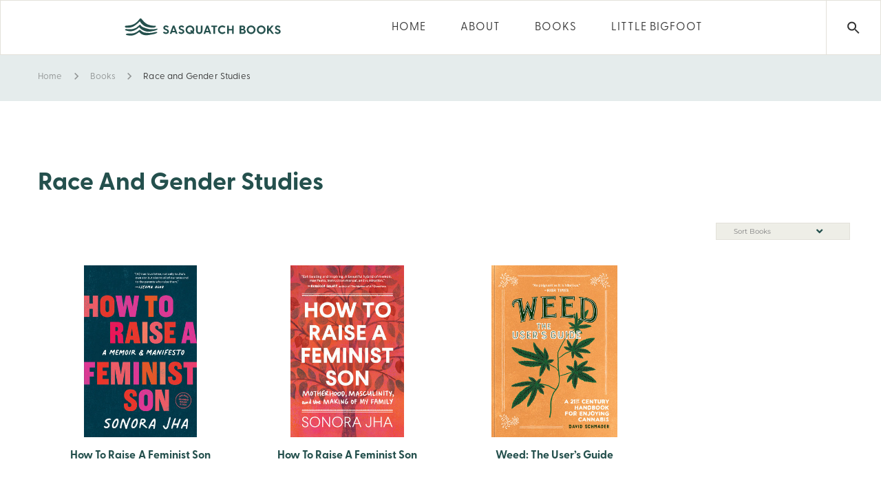

--- FILE ---
content_type: text/html; charset=UTF-8
request_url: https://sasquatchbooks.com/book-category/race-and-gender-studies/
body_size: 28528
content:

	<!DOCTYPE html>
	<!--[if IE 9]>
	<html class="no-js ie9" lang="en-US">
	<![endif]-->
	<!--[if gt IE 9]><!-->
<html class="no-js" lang="en-US">
	<!--<![endif]-->

	<head>
		<meta charset="UTF-8">
		<!-- Always force latest IE rendering engine (even in intranet) & Chrome Frame -->
		<!--[if IE ]>
		<meta http-equiv="X-UA-Compatible" content="IE=edge,chrome=1">
		<![endif]-->
		<link rel="profile" href="http://gmpg.org/xfn/11">
					<link rel="preconnect" href="https://fonts.gstatic.com" crossorigin="">
			
		<meta name="theme-color" content="#333333">		<meta name="viewport" content="width=device-width, initial-scale=1">
		<meta name="apple-mobile-web-app-capable" content="yes">
		<meta name="apple-mobile-web-app-status-bar-style" content="black">

		
		<meta itemprop="name" content="Sasquatch Books"/>
		<meta itemprop="url" content="https://sasquatchbooks.com"/>

						<link rel="pingback" href="https://sasquatchbooks.com/xmlrpc.php">
		<script type="application/ld+json">{"@context":"http:\/\/schema.org","@type":"Organization","@id":"https:\/\/sasquatchbooks.com\/#organization","name":"Sasquatch Books","url":"https:\/\/sasquatchbooks.com","potentialAction":{"@type":"SearchAction","target":"https:\/\/sasquatchbooks.com\/?s={search_term_string}","query-input":"required name=search_term_string"},"logo":"https:\/\/sasquatchbooks.com\/wp-content\/uploads\/2023\/02\/sasquatchHorizontal.svg","sameAs":["https:\/\/www.facebook.com\/SasquatchBooksSeattle\/","https:\/\/www.instagram.com\/sasquatchbooks\/","https:\/\/www.pinterest.com\/SasquatchBooks\/"]}</script><meta name='robots' content='index, follow, max-image-preview:large, max-snippet:-1, max-video-preview:-1' />
<script id="cookieyes" type="text/javascript" src="https://cdn-cookieyes.com/client_data/7faceaa95e068fb3de2c79fe/script.js"></script>
	<!-- This site is optimized with the Yoast SEO plugin v26.7 - https://yoast.com/wordpress/plugins/seo/ -->
	<title>Race and Gender Studies Archives - Sasquatch Books</title>
	<link rel="canonical" href="https://sasquatchbooks.com/book-category/race-and-gender-studies/" />
	<meta property="og:locale" content="en_US" />
	<meta property="og:type" content="article" />
	<meta property="og:title" content="Race and Gender Studies Archives - Sasquatch Books" />
	<meta property="og:url" content="https://sasquatchbooks.com/book-category/race-and-gender-studies/" />
	<meta property="og:site_name" content="Sasquatch Books" />
	<meta name="twitter:card" content="summary_large_image" />
	<meta name="twitter:site" content="@sasquatchbooks" />
	<script type="application/ld+json" class="yoast-schema-graph">{"@context":"https://schema.org","@graph":[{"@type":"CollectionPage","@id":"https://sasquatchbooks.com/book-category/race-and-gender-studies/","url":"https://sasquatchbooks.com/book-category/race-and-gender-studies/","name":"Race and Gender Studies Archives - Sasquatch Books","isPartOf":{"@id":"https://sasquatchbooks.com/#website"},"primaryImageOfPage":{"@id":"https://sasquatchbooks.com/book-category/race-and-gender-studies/#primaryimage"},"image":{"@id":"https://sasquatchbooks.com/book-category/race-and-gender-studies/#primaryimage"},"thumbnailUrl":"https://sasquatchbooks.com/wp-content/uploads/2025/09/9781632174109","breadcrumb":{"@id":"https://sasquatchbooks.com/book-category/race-and-gender-studies/#breadcrumb"},"inLanguage":"en-US"},{"@type":"ImageObject","inLanguage":"en-US","@id":"https://sasquatchbooks.com/book-category/race-and-gender-studies/#primaryimage","url":"https://sasquatchbooks.com/wp-content/uploads/2025/09/9781632174109","contentUrl":"https://sasquatchbooks.com/wp-content/uploads/2025/09/9781632174109","width":295,"height":450},{"@type":"BreadcrumbList","@id":"https://sasquatchbooks.com/book-category/race-and-gender-studies/#breadcrumb","itemListElement":[{"@type":"ListItem","position":1,"name":"Home","item":"https://sasquatchbooks.com/"},{"@type":"ListItem","position":2,"name":"Race and Gender Studies"}]},{"@type":"WebSite","@id":"https://sasquatchbooks.com/#website","url":"https://sasquatchbooks.com/","name":"Sasquatch Books","description":"Sasquatch Books is an American book publishing company based in Seattle, Washington.","publisher":{"@id":"https://sasquatchbooks.com/#organization"},"potentialAction":[{"@type":"SearchAction","target":{"@type":"EntryPoint","urlTemplate":"https://sasquatchbooks.com/?s={search_term_string}"},"query-input":{"@type":"PropertyValueSpecification","valueRequired":true,"valueName":"search_term_string"}}],"inLanguage":"en-US"},{"@type":"Organization","@id":"https://sasquatchbooks.com/#organization","name":"Sasquatch Books","url":"https://sasquatchbooks.com/","logo":{"@type":"ImageObject","inLanguage":"en-US","@id":"https://sasquatchbooks.com/#/schema/logo/image/","url":"https://sasquatchbooks.com/wp-content/uploads/2020/04/Sasquatch-Books-Logo1.svg","contentUrl":"https://sasquatchbooks.com/wp-content/uploads/2020/04/Sasquatch-Books-Logo1.svg","width":100,"height":100,"caption":"Sasquatch Books"},"image":{"@id":"https://sasquatchbooks.com/#/schema/logo/image/"},"sameAs":["https://www.facebook.com/SasquatchBooksSeattle/","https://x.com/sasquatchbooks","https://www.instagram.com/sasquatchbooks/"]}]}</script>
	<!-- / Yoast SEO plugin. -->


<link rel='dns-prefetch' href='//static.addtoany.com' />
<link rel='dns-prefetch' href='//use.fontawesome.com' />
<link rel='dns-prefetch' href='//www.googletagmanager.com' />
<link rel='dns-prefetch' href='//use.typekit.net' />
<link rel="alternate" type="application/rss+xml" title="Sasquatch Books &raquo; Feed" href="https://sasquatchbooks.com/feed/" />
<link rel="alternate" type="application/rss+xml" title="Sasquatch Books &raquo; Comments Feed" href="https://sasquatchbooks.com/comments/feed/" />
<link rel="alternate" type="application/rss+xml" title="Sasquatch Books &raquo; Race and Gender Studies Book Category Feed" href="https://sasquatchbooks.com/book-category/race-and-gender-studies/feed/" />
<style id='wp-img-auto-sizes-contain-inline-css' type='text/css'>
img:is([sizes=auto i],[sizes^="auto," i]){contain-intrinsic-size:3000px 1500px}
/*# sourceURL=wp-img-auto-sizes-contain-inline-css */
</style>
<link rel='stylesheet' id='sbi_styles-css' href='https://sasquatchbooks.com/wp-content/plugins/instagram-feed/css/sbi-styles.min.css' type='text/css' media='all' />
<style id='wp-emoji-styles-inline-css' type='text/css'>

	img.wp-smiley, img.emoji {
		display: inline !important;
		border: none !important;
		box-shadow: none !important;
		height: 1em !important;
		width: 1em !important;
		margin: 0 0.07em !important;
		vertical-align: -0.1em !important;
		background: none !important;
		padding: 0 !important;
	}
/*# sourceURL=wp-emoji-styles-inline-css */
</style>
<style id='wp-block-library-inline-css' type='text/css'>
:root{--wp-block-synced-color:#7a00df;--wp-block-synced-color--rgb:122,0,223;--wp-bound-block-color:var(--wp-block-synced-color);--wp-editor-canvas-background:#ddd;--wp-admin-theme-color:#007cba;--wp-admin-theme-color--rgb:0,124,186;--wp-admin-theme-color-darker-10:#006ba1;--wp-admin-theme-color-darker-10--rgb:0,107,160.5;--wp-admin-theme-color-darker-20:#005a87;--wp-admin-theme-color-darker-20--rgb:0,90,135;--wp-admin-border-width-focus:2px}@media (min-resolution:192dpi){:root{--wp-admin-border-width-focus:1.5px}}.wp-element-button{cursor:pointer}:root .has-very-light-gray-background-color{background-color:#eee}:root .has-very-dark-gray-background-color{background-color:#313131}:root .has-very-light-gray-color{color:#eee}:root .has-very-dark-gray-color{color:#313131}:root .has-vivid-green-cyan-to-vivid-cyan-blue-gradient-background{background:linear-gradient(135deg,#00d084,#0693e3)}:root .has-purple-crush-gradient-background{background:linear-gradient(135deg,#34e2e4,#4721fb 50%,#ab1dfe)}:root .has-hazy-dawn-gradient-background{background:linear-gradient(135deg,#faaca8,#dad0ec)}:root .has-subdued-olive-gradient-background{background:linear-gradient(135deg,#fafae1,#67a671)}:root .has-atomic-cream-gradient-background{background:linear-gradient(135deg,#fdd79a,#004a59)}:root .has-nightshade-gradient-background{background:linear-gradient(135deg,#330968,#31cdcf)}:root .has-midnight-gradient-background{background:linear-gradient(135deg,#020381,#2874fc)}:root{--wp--preset--font-size--normal:16px;--wp--preset--font-size--huge:42px}.has-regular-font-size{font-size:1em}.has-larger-font-size{font-size:2.625em}.has-normal-font-size{font-size:var(--wp--preset--font-size--normal)}.has-huge-font-size{font-size:var(--wp--preset--font-size--huge)}.has-text-align-center{text-align:center}.has-text-align-left{text-align:left}.has-text-align-right{text-align:right}.has-fit-text{white-space:nowrap!important}#end-resizable-editor-section{display:none}.aligncenter{clear:both}.items-justified-left{justify-content:flex-start}.items-justified-center{justify-content:center}.items-justified-right{justify-content:flex-end}.items-justified-space-between{justify-content:space-between}.screen-reader-text{border:0;clip-path:inset(50%);height:1px;margin:-1px;overflow:hidden;padding:0;position:absolute;width:1px;word-wrap:normal!important}.screen-reader-text:focus{background-color:#ddd;clip-path:none;color:#444;display:block;font-size:1em;height:auto;left:5px;line-height:normal;padding:15px 23px 14px;text-decoration:none;top:5px;width:auto;z-index:100000}html :where(.has-border-color){border-style:solid}html :where([style*=border-top-color]){border-top-style:solid}html :where([style*=border-right-color]){border-right-style:solid}html :where([style*=border-bottom-color]){border-bottom-style:solid}html :where([style*=border-left-color]){border-left-style:solid}html :where([style*=border-width]){border-style:solid}html :where([style*=border-top-width]){border-top-style:solid}html :where([style*=border-right-width]){border-right-style:solid}html :where([style*=border-bottom-width]){border-bottom-style:solid}html :where([style*=border-left-width]){border-left-style:solid}html :where(img[class*=wp-image-]){height:auto;max-width:100%}:where(figure){margin:0 0 1em}html :where(.is-position-sticky){--wp-admin--admin-bar--position-offset:var(--wp-admin--admin-bar--height,0px)}@media screen and (max-width:600px){html :where(.is-position-sticky){--wp-admin--admin-bar--position-offset:0px}}

/*# sourceURL=wp-block-library-inline-css */
</style><style id='wp-block-columns-inline-css' type='text/css'>
.wp-block-columns{box-sizing:border-box;display:flex;flex-wrap:wrap!important}@media (min-width:782px){.wp-block-columns{flex-wrap:nowrap!important}}.wp-block-columns{align-items:normal!important}.wp-block-columns.are-vertically-aligned-top{align-items:flex-start}.wp-block-columns.are-vertically-aligned-center{align-items:center}.wp-block-columns.are-vertically-aligned-bottom{align-items:flex-end}@media (max-width:781px){.wp-block-columns:not(.is-not-stacked-on-mobile)>.wp-block-column{flex-basis:100%!important}}@media (min-width:782px){.wp-block-columns:not(.is-not-stacked-on-mobile)>.wp-block-column{flex-basis:0;flex-grow:1}.wp-block-columns:not(.is-not-stacked-on-mobile)>.wp-block-column[style*=flex-basis]{flex-grow:0}}.wp-block-columns.is-not-stacked-on-mobile{flex-wrap:nowrap!important}.wp-block-columns.is-not-stacked-on-mobile>.wp-block-column{flex-basis:0;flex-grow:1}.wp-block-columns.is-not-stacked-on-mobile>.wp-block-column[style*=flex-basis]{flex-grow:0}:where(.wp-block-columns){margin-bottom:1.75em}:where(.wp-block-columns.has-background){padding:1.25em 2.375em}.wp-block-column{flex-grow:1;min-width:0;overflow-wrap:break-word;word-break:break-word}.wp-block-column.is-vertically-aligned-top{align-self:flex-start}.wp-block-column.is-vertically-aligned-center{align-self:center}.wp-block-column.is-vertically-aligned-bottom{align-self:flex-end}.wp-block-column.is-vertically-aligned-stretch{align-self:stretch}.wp-block-column.is-vertically-aligned-bottom,.wp-block-column.is-vertically-aligned-center,.wp-block-column.is-vertically-aligned-top{width:100%}
/*# sourceURL=https://sasquatchbooks.com/wp-includes/blocks/columns/style.min.css */
</style>
<style id='global-styles-inline-css' type='text/css'>
:root{--wp--preset--aspect-ratio--square: 1;--wp--preset--aspect-ratio--4-3: 4/3;--wp--preset--aspect-ratio--3-4: 3/4;--wp--preset--aspect-ratio--3-2: 3/2;--wp--preset--aspect-ratio--2-3: 2/3;--wp--preset--aspect-ratio--16-9: 16/9;--wp--preset--aspect-ratio--9-16: 9/16;--wp--preset--color--black: #000000;--wp--preset--color--cyan-bluish-gray: #abb8c3;--wp--preset--color--white: #ffffff;--wp--preset--color--pale-pink: #f78da7;--wp--preset--color--vivid-red: #cf2e2e;--wp--preset--color--luminous-vivid-orange: #ff6900;--wp--preset--color--luminous-vivid-amber: #fcb900;--wp--preset--color--light-green-cyan: #7bdcb5;--wp--preset--color--vivid-green-cyan: #00d084;--wp--preset--color--pale-cyan-blue: #8ed1fc;--wp--preset--color--vivid-cyan-blue: #0693e3;--wp--preset--color--vivid-purple: #9b51e0;--wp--preset--color--cl-dima-main: #333333;--wp--preset--color--cl-dima-white: #FFFFFF;--wp--preset--color--cl-dima-paragraph: #757575;--wp--preset--color--cl-dima-error: #f44336;--wp--preset--color--cl-dima-warning: #ffc107;--wp--preset--color--cl-dima-success: #4caf50;--wp--preset--color--cl-dima-info: #2196f3;--wp--preset--gradient--vivid-cyan-blue-to-vivid-purple: linear-gradient(135deg,rgb(6,147,227) 0%,rgb(155,81,224) 100%);--wp--preset--gradient--light-green-cyan-to-vivid-green-cyan: linear-gradient(135deg,rgb(122,220,180) 0%,rgb(0,208,130) 100%);--wp--preset--gradient--luminous-vivid-amber-to-luminous-vivid-orange: linear-gradient(135deg,rgb(252,185,0) 0%,rgb(255,105,0) 100%);--wp--preset--gradient--luminous-vivid-orange-to-vivid-red: linear-gradient(135deg,rgb(255,105,0) 0%,rgb(207,46,46) 100%);--wp--preset--gradient--very-light-gray-to-cyan-bluish-gray: linear-gradient(135deg,rgb(238,238,238) 0%,rgb(169,184,195) 100%);--wp--preset--gradient--cool-to-warm-spectrum: linear-gradient(135deg,rgb(74,234,220) 0%,rgb(151,120,209) 20%,rgb(207,42,186) 40%,rgb(238,44,130) 60%,rgb(251,105,98) 80%,rgb(254,248,76) 100%);--wp--preset--gradient--blush-light-purple: linear-gradient(135deg,rgb(255,206,236) 0%,rgb(152,150,240) 100%);--wp--preset--gradient--blush-bordeaux: linear-gradient(135deg,rgb(254,205,165) 0%,rgb(254,45,45) 50%,rgb(107,0,62) 100%);--wp--preset--gradient--luminous-dusk: linear-gradient(135deg,rgb(255,203,112) 0%,rgb(199,81,192) 50%,rgb(65,88,208) 100%);--wp--preset--gradient--pale-ocean: linear-gradient(135deg,rgb(255,245,203) 0%,rgb(182,227,212) 50%,rgb(51,167,181) 100%);--wp--preset--gradient--electric-grass: linear-gradient(135deg,rgb(202,248,128) 0%,rgb(113,206,126) 100%);--wp--preset--gradient--midnight: linear-gradient(135deg,rgb(2,3,129) 0%,rgb(40,116,252) 100%);--wp--preset--font-size--small: 13px;--wp--preset--font-size--medium: 20px;--wp--preset--font-size--large: 36px;--wp--preset--font-size--x-large: 42px;--wp--preset--spacing--20: 0.44rem;--wp--preset--spacing--30: 0.67rem;--wp--preset--spacing--40: 1rem;--wp--preset--spacing--50: 1.5rem;--wp--preset--spacing--60: 2.25rem;--wp--preset--spacing--70: 3.38rem;--wp--preset--spacing--80: 5.06rem;--wp--preset--shadow--natural: 6px 6px 9px rgba(0, 0, 0, 0.2);--wp--preset--shadow--deep: 12px 12px 50px rgba(0, 0, 0, 0.4);--wp--preset--shadow--sharp: 6px 6px 0px rgba(0, 0, 0, 0.2);--wp--preset--shadow--outlined: 6px 6px 0px -3px rgb(255, 255, 255), 6px 6px rgb(0, 0, 0);--wp--preset--shadow--crisp: 6px 6px 0px rgb(0, 0, 0);}:where(.is-layout-flex){gap: 0.5em;}:where(.is-layout-grid){gap: 0.5em;}body .is-layout-flex{display: flex;}.is-layout-flex{flex-wrap: wrap;align-items: center;}.is-layout-flex > :is(*, div){margin: 0;}body .is-layout-grid{display: grid;}.is-layout-grid > :is(*, div){margin: 0;}:where(.wp-block-columns.is-layout-flex){gap: 2em;}:where(.wp-block-columns.is-layout-grid){gap: 2em;}:where(.wp-block-post-template.is-layout-flex){gap: 1.25em;}:where(.wp-block-post-template.is-layout-grid){gap: 1.25em;}.has-black-color{color: var(--wp--preset--color--black) !important;}.has-cyan-bluish-gray-color{color: var(--wp--preset--color--cyan-bluish-gray) !important;}.has-white-color{color: var(--wp--preset--color--white) !important;}.has-pale-pink-color{color: var(--wp--preset--color--pale-pink) !important;}.has-vivid-red-color{color: var(--wp--preset--color--vivid-red) !important;}.has-luminous-vivid-orange-color{color: var(--wp--preset--color--luminous-vivid-orange) !important;}.has-luminous-vivid-amber-color{color: var(--wp--preset--color--luminous-vivid-amber) !important;}.has-light-green-cyan-color{color: var(--wp--preset--color--light-green-cyan) !important;}.has-vivid-green-cyan-color{color: var(--wp--preset--color--vivid-green-cyan) !important;}.has-pale-cyan-blue-color{color: var(--wp--preset--color--pale-cyan-blue) !important;}.has-vivid-cyan-blue-color{color: var(--wp--preset--color--vivid-cyan-blue) !important;}.has-vivid-purple-color{color: var(--wp--preset--color--vivid-purple) !important;}.has-black-background-color{background-color: var(--wp--preset--color--black) !important;}.has-cyan-bluish-gray-background-color{background-color: var(--wp--preset--color--cyan-bluish-gray) !important;}.has-white-background-color{background-color: var(--wp--preset--color--white) !important;}.has-pale-pink-background-color{background-color: var(--wp--preset--color--pale-pink) !important;}.has-vivid-red-background-color{background-color: var(--wp--preset--color--vivid-red) !important;}.has-luminous-vivid-orange-background-color{background-color: var(--wp--preset--color--luminous-vivid-orange) !important;}.has-luminous-vivid-amber-background-color{background-color: var(--wp--preset--color--luminous-vivid-amber) !important;}.has-light-green-cyan-background-color{background-color: var(--wp--preset--color--light-green-cyan) !important;}.has-vivid-green-cyan-background-color{background-color: var(--wp--preset--color--vivid-green-cyan) !important;}.has-pale-cyan-blue-background-color{background-color: var(--wp--preset--color--pale-cyan-blue) !important;}.has-vivid-cyan-blue-background-color{background-color: var(--wp--preset--color--vivid-cyan-blue) !important;}.has-vivid-purple-background-color{background-color: var(--wp--preset--color--vivid-purple) !important;}.has-black-border-color{border-color: var(--wp--preset--color--black) !important;}.has-cyan-bluish-gray-border-color{border-color: var(--wp--preset--color--cyan-bluish-gray) !important;}.has-white-border-color{border-color: var(--wp--preset--color--white) !important;}.has-pale-pink-border-color{border-color: var(--wp--preset--color--pale-pink) !important;}.has-vivid-red-border-color{border-color: var(--wp--preset--color--vivid-red) !important;}.has-luminous-vivid-orange-border-color{border-color: var(--wp--preset--color--luminous-vivid-orange) !important;}.has-luminous-vivid-amber-border-color{border-color: var(--wp--preset--color--luminous-vivid-amber) !important;}.has-light-green-cyan-border-color{border-color: var(--wp--preset--color--light-green-cyan) !important;}.has-vivid-green-cyan-border-color{border-color: var(--wp--preset--color--vivid-green-cyan) !important;}.has-pale-cyan-blue-border-color{border-color: var(--wp--preset--color--pale-cyan-blue) !important;}.has-vivid-cyan-blue-border-color{border-color: var(--wp--preset--color--vivid-cyan-blue) !important;}.has-vivid-purple-border-color{border-color: var(--wp--preset--color--vivid-purple) !important;}.has-vivid-cyan-blue-to-vivid-purple-gradient-background{background: var(--wp--preset--gradient--vivid-cyan-blue-to-vivid-purple) !important;}.has-light-green-cyan-to-vivid-green-cyan-gradient-background{background: var(--wp--preset--gradient--light-green-cyan-to-vivid-green-cyan) !important;}.has-luminous-vivid-amber-to-luminous-vivid-orange-gradient-background{background: var(--wp--preset--gradient--luminous-vivid-amber-to-luminous-vivid-orange) !important;}.has-luminous-vivid-orange-to-vivid-red-gradient-background{background: var(--wp--preset--gradient--luminous-vivid-orange-to-vivid-red) !important;}.has-very-light-gray-to-cyan-bluish-gray-gradient-background{background: var(--wp--preset--gradient--very-light-gray-to-cyan-bluish-gray) !important;}.has-cool-to-warm-spectrum-gradient-background{background: var(--wp--preset--gradient--cool-to-warm-spectrum) !important;}.has-blush-light-purple-gradient-background{background: var(--wp--preset--gradient--blush-light-purple) !important;}.has-blush-bordeaux-gradient-background{background: var(--wp--preset--gradient--blush-bordeaux) !important;}.has-luminous-dusk-gradient-background{background: var(--wp--preset--gradient--luminous-dusk) !important;}.has-pale-ocean-gradient-background{background: var(--wp--preset--gradient--pale-ocean) !important;}.has-electric-grass-gradient-background{background: var(--wp--preset--gradient--electric-grass) !important;}.has-midnight-gradient-background{background: var(--wp--preset--gradient--midnight) !important;}.has-small-font-size{font-size: var(--wp--preset--font-size--small) !important;}.has-medium-font-size{font-size: var(--wp--preset--font-size--medium) !important;}.has-large-font-size{font-size: var(--wp--preset--font-size--large) !important;}.has-x-large-font-size{font-size: var(--wp--preset--font-size--x-large) !important;}
:where(.wp-block-columns.is-layout-flex){gap: 2em;}:where(.wp-block-columns.is-layout-grid){gap: 2em;}
/*# sourceURL=global-styles-inline-css */
</style>
<style id='core-block-supports-inline-css' type='text/css'>
.wp-container-core-columns-is-layout-9d6595d7{flex-wrap:nowrap;}
/*# sourceURL=core-block-supports-inline-css */
</style>

<style id='classic-theme-styles-inline-css' type='text/css'>
/*! This file is auto-generated */
.wp-block-button__link{color:#fff;background-color:#32373c;border-radius:9999px;box-shadow:none;text-decoration:none;padding:calc(.667em + 2px) calc(1.333em + 2px);font-size:1.125em}.wp-block-file__button{background:#32373c;color:#fff;text-decoration:none}
/*# sourceURL=/wp-includes/css/classic-themes.min.css */
</style>
<link rel='stylesheet' id='wp-components-css' href='https://sasquatchbooks.com/wp-includes/css/dist/components/style.min.css' type='text/css' media='all' />
<link rel='stylesheet' id='wp-preferences-css' href='https://sasquatchbooks.com/wp-includes/css/dist/preferences/style.min.css' type='text/css' media='all' />
<link rel='stylesheet' id='wp-block-editor-css' href='https://sasquatchbooks.com/wp-includes/css/dist/block-editor/style.min.css' type='text/css' media='all' />
<link rel='stylesheet' id='popup-maker-block-library-style-css' href='https://sasquatchbooks.com/wp-content/plugins/popup-maker/dist/packages/block-library-style.css' type='text/css' media='all' />
<link rel='stylesheet' id='contact-form-7-css' href='https://sasquatchbooks.com/wp-content/plugins/contact-form-7/includes/css/styles.css' type='text/css' media='all' />
<link rel='stylesheet' id='custom-typekit-css-css' href='https://use.typekit.net/joo6bbo.css' type='text/css' media='all' />
<link rel='stylesheet' id='dima-take-action-css' href='https://sasquatchbooks.com/wp-content/plugins/dima-take-action/public/css/dima-take-action-public.css' type='text/css' media='all' />
<link rel='stylesheet' id='rs-plugin-settings-css' href='https://sasquatchbooks.com/wp-content/plugins/revslider/public/assets/css/settings.css' type='text/css' media='all' />
<style id='rs-plugin-settings-inline-css' type='text/css'>
#rs-demo-id {}
/*# sourceURL=rs-plugin-settings-inline-css */
</style>
<link rel='stylesheet' id='noor-style-css' href='https://sasquatchbooks.com/wp-content/themes/Sasquatch/framework/asset/site/css/styles/noor_main/style.min.css' type='text/css' media='all' />
<link rel='stylesheet' id='child-style-css' href='https://sasquatchbooks.com/wp-content/themes/Sasquatch-child/style.css' type='text/css' media='all' />
<link rel='stylesheet' id='fancybox-css-css' href='https://sasquatchbooks.com/wp-content/themes/Sasquatch/framework/asset/site/css/styles/noor_main/fancybox.min.css' type='text/css' media='all' />
<link rel='stylesheet' id='dropkick-css-css' href='https://sasquatchbooks.com/wp-content/themes/Sasquatch/framework/asset/site/css/styles/noor_main/dropkick.min.css' type='text/css' media='all' />
<link rel='stylesheet' id='dima-blocks-style-css' href='https://sasquatchbooks.com/wp-content/themes/Sasquatch/framework/asset/site/css/styles/noor_main/blocks.min.css' type='text/css' media='all' />
<link rel='stylesheet' id='fontawesome-css' href='https://sasquatchbooks.com/wp-content/themes/Sasquatch/framework/asset/site/css/styles//fa/fontawesome.min.css' type='text/css' media='all' />
<link rel='stylesheet' id='fontawesome-brand-css' href='https://sasquatchbooks.com/wp-content/themes/Sasquatch/framework/asset/site/css/styles//fa/brands.min.css' type='text/css' media='all' />
<link rel='stylesheet' id='fontawesome-solid-css' href='https://sasquatchbooks.com/wp-content/themes/Sasquatch/framework/asset/site/css/styles//fa/solid.min.css' type='text/css' media='all' />
<link rel='stylesheet' id='fontawesome-shims-css' href='https://sasquatchbooks.com/wp-content/themes/Sasquatch/framework/asset/site/css/styles//fa/v4-shims.min.css' type='text/css' media='all' />
<link rel='stylesheet' id='addtoany-css' href='https://sasquatchbooks.com/wp-content/plugins/add-to-any/addtoany.min.css' type='text/css' media='all' />
<script type="text/javascript" id="addtoany-core-js-before">
/* <![CDATA[ */
window.a2a_config=window.a2a_config||{};a2a_config.callbacks=[];a2a_config.overlays=[];a2a_config.templates={};

//# sourceURL=addtoany-core-js-before
/* ]]> */
</script>
<script type="text/javascript" defer src="https://static.addtoany.com/menu/page.js" id="addtoany-core-js"></script>
<script type="text/javascript" src="https://sasquatchbooks.com/wp-includes/js/jquery/jquery.min.js" id="jquery-core-js"></script>
<script type="text/javascript" src="https://sasquatchbooks.com/wp-includes/js/jquery/jquery-migrate.min.js" id="jquery-migrate-js"></script>
<script type="text/javascript" defer src="https://sasquatchbooks.com/wp-content/plugins/add-to-any/addtoany.min.js" id="addtoany-jquery-js"></script>
<script type="text/javascript" id="dima_ta_banner_js-js-extra">
/* <![CDATA[ */
var dima_ta_banner_name = {"banner_enabled":"","float_btn_enabled":"","class":"","img_url":"","float_btn_url":"https://pixeldima.com/","float_btn_txt":"Buy Now.","dataCacheKey":"banner_123456-campaign_cache","banner_txt":"Powered by PixelDima.","close_active":"1","btn_active":"1","btn_txt":"Download Now","btn_url":"https://pixeldima.com/","btn_target":"1","btn_float_target":"1","banner_on_mobile":"1","mobile_txt":"Powered by PixelDima.","mobile_url":"https://pixeldima.com/"};
//# sourceURL=dima_ta_banner_js-js-extra
/* ]]> */
</script>
<script type="text/javascript" src="https://sasquatchbooks.com/wp-content/plugins/dima-take-action/public/js/dima-take-action-public.js" id="dima_ta_banner_js-js"></script>
<script type="text/javascript" src="https://sasquatchbooks.com/wp-content/plugins/revslider/public/assets/js/jquery.themepunch.tools.min.js" id="tp-tools-js"></script>
<script type="text/javascript" src="https://sasquatchbooks.com/wp-content/plugins/revslider/public/assets/js/jquery.themepunch.revolution.min.js" id="revmin-js"></script>
<script type="text/javascript" src="https://sasquatchbooks.com/wp-content/themes/Sasquatch/framework/asset/site/js/specific/lazysizes.min.js" id="lazysizes-js"></script>
<script type="text/javascript" src="https://sasquatchbooks.com/wp-content/themes/Sasquatch/framework/asset/site/js/core/modernizr-custom.js" id="modernizr-js-js"></script>
<script type="text/javascript" id="dima_init_js-js-extra">
/* <![CDATA[ */
var pxdm_js = {"is_rtl":"","sticky_behavior":"default","dima_lightbox":"1","dima_dropkick":"1","dima_lang":"dima_theme_options","is_gutenberg ":"1","DIMA_TEMPLATE_URL":"https://sasquatchbooks.com/wp-content/themes/Sasquatch","DIMA_TEMPLATE_PATH":"/nas/content/live/sasquatchbooks/wp-content/themes/Sasquatch","ajaxurl":"https://sasquatchbooks.com/wp-admin/admin-ajax.php","is_lazy_image":"1","is_singular":"","ad_blocker_detector":"","animation_active":"1"};
//# sourceURL=dima_init_js-js-extra
/* ]]> */
</script>
<script type="text/javascript" src="https://sasquatchbooks.com/wp-content/themes/Sasquatch/framework/asset/site/js/core/init.js" id="dima_init_js-js"></script>
<script type="text/javascript" src="https://sasquatchbooks.com/wp-content/themes/Sasquatch/framework/asset/site/js/specific/theia-sticky-sidebar.min.js" id="sticky-sidebar-js"></script>
<script type="text/javascript" src="https://sasquatchbooks.com/wp-content/themes/Sasquatch/framework/asset/site/js/vendors.min.js" id="dima-js-vendor-js"></script>
<script type="text/javascript" src="https://sasquatchbooks.com/wp-content/themes/Sasquatch/framework/asset/site/js/specific/jquery.fancybox.min.js" id="fancybox-js-js"></script>
<script type="text/javascript" src="https://sasquatchbooks.com/wp-content/themes/Sasquatch/framework/asset/site/js/specific/dropkick.js" id="dropkick.js-js"></script>
<script type="text/javascript" src="https://sasquatchbooks.com/wp-content/themes/Sasquatch/framework/asset/site/js/core/main.js" id="dima-js-main-js"></script>
<script type="text/javascript" src="https://use.fontawesome.com/releases/v5.7.1/js/v4-shims.js" id="v4-shims-js"></script>

<!-- Google tag (gtag.js) snippet added by Site Kit -->
<!-- Google Analytics snippet added by Site Kit -->
<script type="text/javascript" src="https://www.googletagmanager.com/gtag/js?id=GT-NBXGSNNP" id="google_gtagjs-js" async></script>
<script type="text/javascript" id="google_gtagjs-js-after">
/* <![CDATA[ */
window.dataLayer = window.dataLayer || [];function gtag(){dataLayer.push(arguments);}
gtag("set","linker",{"domains":["sasquatchbooks.com"]});
gtag("js", new Date());
gtag("set", "developer_id.dZTNiMT", true);
gtag("config", "GT-NBXGSNNP");
 window._googlesitekit = window._googlesitekit || {}; window._googlesitekit.throttledEvents = []; window._googlesitekit.gtagEvent = (name, data) => { var key = JSON.stringify( { name, data } ); if ( !! window._googlesitekit.throttledEvents[ key ] ) { return; } window._googlesitekit.throttledEvents[ key ] = true; setTimeout( () => { delete window._googlesitekit.throttledEvents[ key ]; }, 5 ); gtag( "event", name, { ...data, event_source: "site-kit" } ); }; 
//# sourceURL=google_gtagjs-js-after
/* ]]> */
</script>
<script></script><link rel="https://api.w.org/" href="https://sasquatchbooks.com/wp-json/" /><link rel="EditURI" type="application/rsd+xml" title="RSD" href="https://sasquatchbooks.com/xmlrpc.php?rsd" />
<!-- start Simple Custom CSS and JS -->
<style type="text/css">
.no_btm_padding .vc_wp_text.wpb_content_element {
    margin-bottom: 0;
}
.entry-content .no_btm_padding .vc_wp_text.wpb_content_element p:empty {display:none;}
.image_text_column.ok-sd-6.ok-xsd-12.ok-md-8 {
    padding-right: 30px;
}
.book-detail-right ol li {
    color: #23201F;
    font-size: 18px;
    line-height: 24px;     
	list-style-type: auto;
    margin-left: 16px;
}
.book-detail-right ul li {
    color: #23201F;
    font-size: 18px;
    line-height: 24px;     
	list-style-type: disc;
    margin-left: 16px;
}

@media (max-width: 767px) {
#double_image_wrap 
	.image_column.ok-sd-6.ok-xsd-12.ok-md-8 {
    padding-bottom: 30px;
}
	.image_text_column.ok-sd-6.ok-xsd-12.ok-md-8 {
    padding-right: 0px;
}
}	</style>
<!-- end Simple Custom CSS and JS -->
<!-- start Simple Custom CSS and JS -->
<style type="text/css">
/* write custom css after this line */
/* Jason's CSS relocated from WP-Admin Additional CSS */

button[type="submit"].dropdown-item {
  background: transparent;
  border: none;
  min-height: 0;
  min-width: 0;
  line-height: 2.25;
}

body {
    font-weight: normal !important;
}
h1 {
    font-size: 15px !important;
    font-weight: 700;
}

h1.header-title.undertitle.text-start {
    display:none;
    font-weight: 700 !important;
}

h2 {
    font-size: 30px !important;
    font-weight: 700 !important;
	text-transform:capitalize;
}

h3 {
    font-weight: 700 !important;
}

h5 {
    margin: 10px 0px 8px 0px !important;
    font-weight: 500 !important;
}

h4 {
    margin: 20px 0px 10px 0px !important;
    padding: 0px !important;
    font-weight: 500 !important;
}
ul#menu-footer-sub-menu.menu li a {
    font-weight: 700;
}
span.no-sticky-logo {
    margin-left: 120px;

}
.dima-main a , body b , strong{
    color: #24504D;
	font-weight: 700;
}
/* custom css 30-01-2023 */
p, body {
    font-family: greycliff-cf,sans-serif!important;
}
h1, .posted_in label {
	font-family: greycliff-cf,sans-serif!important;
	font-weight: 700;
}
h2 {
    font-family: greycliff-cf,sans-serif!important;
    font-weight: 700;
}
h3 {
    font-family: greycliff-cf,sans-serif!important;
    font-weight: 700;
}
h4 {
    font-family: greycliff-cf,sans-serif!important;
    font-weight: 300;
}
h5 {
    font-family: greycliff-cf,sans-serif!important;
    font-weight: 300;
}
h6 {
    font-family: greycliff-cf,sans-serif!important;
    font-weight: 300;
}
html, p {
    /*font-family: "Montserrat","Helvetica Neue",Helvetica,sans-serif!important;*/
	font-family: greycliff-cf,sans-serif!important;
}
.entry-content .button:not(.ajax_add_to_cart), .widget .button, [type="submit"], .dima-button  {font-family: greycliff-cf,sans-serif!important;}	
#mc_embed_signup .button {
    background-color: #24504D !important;
}
.pum-overlay.pum-theme-default-theme .pum-container form span input[type="checkbox"] + span, .pum-overlay.pum-theme-default-theme .pum-container form span input[type="radio"] + span {line-height: 12px !important;}
.slick-dots li.slick-active button:before {
    color: #24504D!important;
    border-color: #24504D!important;
}

.slick-dots > li > button:before {
    color: #24504D!important;
    border-color: #24504D!important;
}
.read-more-icon:hover svg, blockquote > span svg, .dima-blockquote > span {
    fill: #24504D!important;
}
.page-id-10459 #header .top-bar {
    background: #24504d !important;
}
.boxed-blog.blog-list.grid-masonry article header h2.entry-title { font-size: 18px !important; text-align: center; text-transform: capitalize; padding-bottom: 15px;}
.boxed-blog.blog-list.grid-masonry article header h2.entry-title a { text-transform: capitalize; }
.boxed-blog.blog-list.grid-masonry article .entry-content p { font-size: 18px;}
.boxed-blog.blog-list.grid-masonry article.article-separation { margin-bottom: 2rem;}
.footer-container .top-footer .dima-widget .widget h2 {color: #23201f;}
.dark-bg .social-media.fill-icon li a { background-color: #24504D;}
.dark-bg div.float-start.social-media.fill-icon.dima_add_hover.social-small.circle-social a:hover {
    color: #24504D !important;
}
.title_container.start-style {
    background: #E5ECEC !important;
}
.entry-content p {
    font-size: 18px;
    line-height: 24px;
}
.booklistgridbooktitle h6, .booklistgridbooktitle h6 a {
    font-size: 16px;
    text-transform: capitalize;
    font-weight: 700;
	color: #24504D;
}
.booklistgridbooktitle h6 a:hover {
    color: #818181 !important;
}
.dima-pagination.text-center , nav.navigation.pagination {
    margin-top: 0;
}
ul#menu-primary .dima-navbar-wrap {
    font-family: greycliff-cf,sans-serif!important;
    font-weight: 400;
}
/* custom css 30-01-2023 */

/* Navigation */

li.sub-menu-item.menu-item-depth-1.menu-item.menu-item-type-post_type.menu-item-object-page a:link{color: #ffffff !important;}

li.sub-menu-item.menu-item-depth-1.menu-item.menu-item-type-post_type.menu-item-object-page a:hover{color: #ffffff !important;}

li.sub-menu-item.menu-item-depth-1.menu-item.menu-item-type-post_type.menu-item-object-page a:active {color: #ffffff !important;}

li.sub-menu-item.menu-item-depth-1.menu-item.menu-item-type-post_type.menu-item-object-page a:visited {color: #ffffff !important;}

/* Navigation End */

/* Fix for Search popup  */
.full-screen-menu {
    height: 80px!important;
}
.full-screen-menu .form-search {
    top: 50%!important;
}
/* Homepaage */

.page-id-1706 div.slider-for.slick-with-margin.slick-initialized.slick-slider.slick-dotted {
    margin-bottom: 0 !important;
    padding-bottom: 0 !important;
    max-height: 290px;
}

.page-id-1706 .dima-custom-heading.text-center.animation-done {
    margin-top: -10px !important;
}

.page-id-1706 div.dima-blocks.dima-justify-start.dima-flex-wrap.dima-flex {
    margin-bottom: -60px !important;
}

/* End Homepaage */

/* Contact Page */

input.wpcf7-form-control.wpcf7-submit {
    margin-top: 10px !important;
    float: left;
}

input.wpcf7-form-control.wpcf7-text.wpcf7-validates-as-required {
    margin-bottom: 5px !important;
}

span.wpcf7-form-control-wrap.your-subject {
    margin-left: 10px !important;
}

span.wpcf7-form-control-wrap.your-email {
    margin-left: 5px !important;
}

.noor-line.dima-divider.noor-.animation-done::before {
    display: none;
}

/* Contact Page End*/

/* Contact Forms */

.wpcf7 input[type=submit] {
    background:#24504D;}

.wpcf7 input[type=file] {
    margin-top: 10px;
    padding:17px 15px;
    height: 50px;
    width: 400px;
    background:#f4f4f4;
    color:#000;
    font-size:10px;
}

/* Contact Forms End */

/* Footer */
div.top-footer {
    padding-top: 0px !important;
    /*margin-left: -90px !important;
    margin-right: -90px !important;*/

}

div.footer-widget-area.ok-row {
    background-color: #ffffff;
    border-top: 1px solid #a2a1a2 !important;
    margin: 0 auto;
    text-align: center;
    z-index: 3000 !important;
}

.ok-md-4.ok-xsd-12.ok-sd-12.dima-widget {
    border-right: 1px solid #a2a1a2 !important;
}
/* Remove right border from just the last widget container in the footer */
div.ok-md-4.ok-xsd-12.ok-sd-12.dima-widget:last-of-type {
    border-right: 0!important;
}


#footerlogos {
    margin: 0 auto;
    text-align: center;
}

#dima_text_html_widget-5.widget.text-html {
    padding-bottom: 0px !important;
}

#dima_text_html_widget-4 {
    padding-bottom: 0px !important;
}

#dima_text_html_widget-3 {
    padding-bottom: 0px !important;
}

.footerimage1 img {
    width: 134px !important;
    height: 106px !important;
    margin-top: 30px !important;
    margin-bottom: -10px !important;
}

.footerimage2 img {
    width: 134px !important;
    height: 106px !important;
    margin-top: 30px !important;
    margin-bottom: -10px !important;
}

.footerimage3 img {
    width: 134px !important;
    height: 106px !important;
    margin-top: 35px !important;
    margin-bottom: -15px !important;
}

div.second-footer-widget-area.ok-row {
    padding-top: 50px !important;
    margin-bottom: 0px !important;
    margin-left: 70px !important;
    margin-right: 70px !important;
}

div.dima-footer.text-center {
    border: 0px;
    background-color: #24504D;
    height: 50px;
}

div.copyright.text-center { margin-top: -15px;}


div.footer-widget-area.ok-row {
    margin-bottom: -50px !important;
}

.textwidget.custom-html-widget img {
    width: 60%;
    height: 60%;
}

.contactinfo-da img {
    float: left;
    width:21px !important;
    height:21px !important;
    margin-right: 10px;
    padding-top: 3px;
}

ul#menu-primary-4.menu {
    line-height: 15px;
}


ul#menu-footer-sub-menu.menu {
    line-height: 15px;
}

li#menu-item-10461.menu-item.menu-item-type-post_type.menu-item-object-page.menu-item-10461 {
    display: none;
}

li#menu-item-10787.menu-item.menu-item-type-custom.menu-item-object-custom.menu-item-10787 {
    display: none;
}

#site-footer {
    margin-top: 30px;
}

.page-id-1943  div.ok-row.ok-no-margin.flex.flex-wrap {
    margin-bottom: -32px;
}

div.float-start.social-media.fill-icon.dima_add_hover.social-small.circle-social a:link {
    color: #ffffff !important;
}

div.float-start.social-media.fill-icon.dima_add_hover.social-small.circle-social a:hover {
    color: #c1b9b2 !important;
}



/* Footer End */


/* Blog */

.nav-reveal.ok-row {
    margin-top: -50px;
}

time.entry-date  {
    color: #24504D !important;
}


a.format-standard {
    background-color: #24504D !important;
}

a.dima-admin-edit {
    background-color: #24504D !important;
}

a.current-page {
    border-color: #24504D !important;
}

div.nav-reveal.ok-row {
    background-color: #ffffff;
    border-top: 2px solid #e1e1e1;
    border-bottom: 2px solid #e1e1e1;
}

div.nav-reveal-prev.ok-md-4 {
    border-right: 0px !important;
}

div.center_link.ok-md-4 {
    border-right: 0px !important;
}

div.nav-reveal-next.ok-md-4 {
    border-right: 0px !important;
}

div.nav-reveal-prev.ok-md-4 span {
    color: #606060;
}

div.center_link.ok-md-4 span {
    color: #606060;
}

div.nav-reveal-next.ok-md-4 span {
    color: #606060;
}

.nav-reveal svg {
    fill: #24504D;
}

h2.entry-title {
    white-space: nowrap;
    overflow: hidden;
    text-overflow:ellipsis;
}

/* Blog End */

/* Button */

a.dima-button.dima-waves.fill.dima-btn-mini.waves-effect.waves-button.waves-light {
    background:#24504D !important;
}

/* Button */

ul.list-style li:before {
    color: #24504D !important;
    font-size:6px;
    padding-right: 2px;
}


/* Button End */

/* Educational Resources */

ul.sub-menu {
    margin-top: -2px !important;
}

figcaption.wp-caption-text {
    font-style: normal !important;
    width: 210px !important;
    padding-top: 10px !important;
}

/* Educational Resources */

/* ---------------------- */

/* LITTLE BIGFOOT STYLES */

/* Little Bigfoot Homepage*/
.page-id-10448 div.dima-blocks.dima-justify-start.dima-flex-wrap.dima-flex {
    margin-bottom: -60px !important;
}

.page-id-10448 .dima-custom-heading.text-center.animation-done {
    margin-top: -10px !important;
}

.page-id-10448 div.dima-footer.text-center {
    background-color: #24504d !important;
}

.page-id-10448 div.slider-for.slick-with-margin.slick-initialized.slick-slider.slick-dotted {
    margin-bottom: 0 !important;
    padding-bottom: 0 !important;
    max-height: 290px;
}

.page-id-10448 h3.dima-custom-heading.text-center.animation-done {
    color: #24504d !important;
}

.page-id-10448 h2.entry-title a {
    color: #24504d !important;
}

.page-id-10448 ul.sub-menu {
    background-color: #24504d !important;
}

.page-id-10448 #menu-littlebigfoot.dima-nav.nav-primary a:before {
    background: #24504d !important;
}

/* End Little Bigfoot Homepage */

/* Educational Resources */

ul.sub-menu {
    margin-top: -2px !important;
}

figcaption.wp-caption-text {
    font-style: normal !important;
    width: 210px !important;
    padding-top: 10px !important;
}

/* Educational Resources */

/* Little Bigfoot Educational Resources */

.page-id-10459 #menu-littlebigfoot.dima-nav.nav-primary a:before {
    background: #24504d !important;
}

.page-id-10459 div.dima-footer.text-center {
    background-color: #24504d !important;
}

.page-id-10459 h3.dima-custom-heading.text-center.animation-done {
    color: #24504d !important;
}

.page-id-10459 h2.entry-title a {
    color: #24504d !important;
}

.page-id-10459 ul.sub-menu {
    background-color: #24504d !important;
}
/* End Little Bigfoot Educational Resources */

/* Little Bigfoot Blog */

.page-id-10448 li.dima_go_standard a {
    background-color: #24504d !important;
}

.page-id-10448 li.icon_edit a {
    background-color: #24504d !important;
}

.page-id-10448 h2.entry-title {
    white-space: nowrap;
    overflow: hidden;
    text-overflow:ellipsis;
    color: #24504d;
}

.page-id-11518 h2.entry-title {
    white-space: nowrap;
    overflow: hidden;
    text-overflow:ellipsis;
    color: #24504d;
}

.page-id-11518 div.dima-blocks.dima-justify-start.dima-flex-wrap.dima-flex {
    margin-bottom: -60px !important;
}

.page-id-11518 .dima-custom-heading.text-center.animation-done {
    margin-top: -10px !important;
}

.page-id-11518 div.dima-footer.text-center {
    background-color: #24504d !important;
}

.page-id-11518 div.slider-for.slick-with-margin.slick-initialized.slick-slider.slick-dotted {
    margin-bottom: 0 !important;
    padding-bottom: 0 !important;
    max-height: 290px;
}

.page-id-11518 h3.dima-custom-heading.text-center.animation-done {
    color: #24504d !important;
}

.page-id-11518 h2.entry-title a {
    color: #24504d !important;
}

.page-id-11518 ul.sub-menu {
    background-color: #24504d !important;
}

.page-id-11518 #menu-littlebigfoot.dima-nav.nav-primary a:before {
    background: #24504d !important;
}

.page-id-11518 time.entry-date  {
    color: #24504d !important;
}

.page-id-11518 a.format-standard {
    background-color: #24504d !important;
}

.page-id-11518 a.dima-admin-edit {
    background-color: #24504d !important;
}

.page-id-11518 a.current-page {
    border-color: #24504d !important;
}

.category-childrens-books h2.entry-title.single-post-title {
    color: #24504d !important;
}

.category-childrens-books h5 {
    color: #24504d !important;
}

.category-childrens-books h5.widget-title {
    color: #24504d !important;
}

.category-childrens-books time.entry-date {
    color: #24504d !important;
}

.page-id-11518  div#archives-2 h5 {
    color: #24504d !important;
}

.mobile-nav.dima-navbar-wrap .dima-navbar .logo img {
    width: 110px !important;
}

/* Little Bigfoot Blog */
/* END LITTLE BIGFOOT STYLES */

.white-link a:link {
    text-decoration: none !important;
    font-weight: 600 !important;
    line-height: inherit !important;
    max-width: 100% !important;
    cursor: pointer !important;
    color: #ffffff !important;
    border-bottom: 0 !important;
}

.white-link a:hover {
    font-weight: 600 !important;
    cursor: pointer !important;
    color: #ffffff !important;
    text-decoration: underline !important;
    border-bottom: 0 !important;
}

.white-link a:active {
    font-weight: 600 !important;
    text-decoration: none !important;
    transition: border 200ms ease-out;
    cursor: pointer !important;
    color: #ffffff !important;
    border-bottom: 0 !important;
}

.white-link a:visited {
    font-weight: 600 !important;
    text-decoration: none !important;
    cursor: pointer !important;
    color: #ffffff !important;
    border-bottom: 0 !important;
}

.books_lf.type-books_lf, .books.type-books > div.post-meta > ul > li {
    display: none!important;
}
.clear-section {
    padding-bottom: 3rem;
}
.dima-tab-nav.top {
    display:none;
}
.page-section-content {
    padding: 5rem 0;
}
.logo-bottom .logo {
    padding: 0;
}
.dima-justify-start {
    justify-content: center!important;
}
.vc_custom_1559034508153 {
    margin-top: 0 !important;
}
.dcl-m-3 article{width:calc(100% / 3);max-width:calc(100% / 3);-ms-flex-preferred-size:calc(100% / 3);flex-basis:calc(100% / 3)}


.textwidget.custom-html-widget {
    display: flex;
}
.textwidget.custom-html-widget img {
    width: unset;
    height: unset;
}


/* End Jason's CSS relocated from WP-Admin Additional CSS */


/* Start New Edits */

.full-screen-menu.search-box {
  left: auto;
  position: absolute;
  right: 0;
  height: 70px !important;
  transform: none !important;
  top: 100%;
  width: 25%;
}
@media (max-width: 1200px){
	.full-screen-menu.search-box {
		width: 35%;
	}
}
@media (max-width: 540px){
	.full-screen-menu.search-box {
		width: 100%;
margin-top:0;
	}
}



.full-screen-menu.search-box .placeholder {
  font-size: 1.25em;
}

.full-screen-menu.search-box .form-search input[type="text"] {
  height: 70px;
  font-size: 1.25em;
}

.full-screen-menu.search-box .form-search .search-svg-icon svg {
  height: 35px;
  width: 35px;
}

.full-screen-menu.search-box .form-search .container {
  margin: 0;
  width: 90%;
}

/* End New Edits */





article > div.post-img > div > a > img {
    max-height: 450px;
    width: auto!important;
}
.iav-blog-hide-meta > header, .iav-blog-hide-meta > .text-start, .iav-blog-hide-meta > .post-meta, .vcard {
    /* display: none; */
}
.iav-before-footer {
    padding-bottom: 0px;
}
.iav-before-footer > .footer-widget-area.ok-row > .ok-md-4.ok-xsd-12.ok-sd-12.dima-widget , .iav-before-footer > .footer-widget-area.ok-row > .ok-md-6.ok-xsd-12.ok-sd-12.dima-widget {
    min-height: 170px;
}

.page-numbers  {
    color: #24504D;
    border: 1px solid #cdcdcd;
    padding: 10px;
	font-weight: 700;
}
.page-numbers.current  {
    border: 1px solid #24504D;
}
.page-numbers.prev, .page-numbers.next  {
    border: 0px;
}
.pagination, .dima-pagination {
    border-top: 0px solid #e1e1e1;
}

div.dima-pagination.lf.text-center > ul > nav > div > a  {
    color: #24504d!important;
    border: 1px solid #cdcdcd;
    padding: 10px;
}
div.dima-pagination.lf.text-center > ul > nav > div > span.page-numbers.current  {
    color: #24504d!important;
    border: 1px solid #24504d!important;
}
.dcl-m-3 article {
    width: calc(100% / 2);
    max-width: calc(100% / 2);
    -ms-flex-preferred-size: calc(100% / 2);
    flex-basis: calc(100% / 2);
}
/* Begin fix for 3-column wackiness on mobile blog list */
@media only screen and (max-width: 679px){
.dcl-m-3 article{width:100%!important;max-width:100%!important;-ms-flex-preferred-size:100%!important;flex-basis:100%!important;}
}
/* End fix for 3-column wackiness on mobile blog list */
@media only screen and (min-width:1200px){
    body.animation-active:not(.animation-item-done) .dima-isotope-wrapper:not(.no-preloaderspin):before{
        position:relative;
        display:block;
        content:"";
        border:2px solid #e1e1e1;
        width:6.4285714286rem;
        height:6.4285714286rem;
        border-top-color:#333;
        -webkit-animation:preloader-spin 1.5s linear infinite;
        animation:preloader-spin 1.5s linear infinite;
        margin-left:-3.2142857143rem;
        border-radius:50%;
        left:50%;
        top:20px
    }
    @-webkit-keyframes preloader-spin{
        0%{
            -webkit-transform:rotate(0);
            transform:rotate(0)
        }
        100%{
            -webkit-transform:rotate(360deg);
            transform:rotate(360deg)
        }
    }
    @keyframes preloader-spin{
        0%{
            -webkit-transform:rotate(0);
            transform:rotate(0)
        }
        100%{
            -webkit-transform:rotate(360deg);
            transform:rotate(360deg)
        }
    }
}
@media only screen and (min-width:1200px){
    .boxed .dima-navbar-wrap.desk-nav .fixed-headroom{
        position:relative
    }
    .dima-navbar-wrap.desk-nav .dima-btn-nav{
        display:none
    }
    .dima-navbar-wrap.desk-nav.fixed{
        max-height:70px
    }
    .dima-navbar-wrap.desk-nav.fixed .fix_nav{
        position:fixed;
        left:0;
        right:0;
        margin:0 auto
    }
    .dima-navbar-wrap.desk-nav.fixed .dima-nav-tag .dima-nav>li>.sub-menu.nav-menu{
        padding:20px 0
    }
    .dima-navbar-wrap.desk-nav.fixed .dima-nav-tag .dima-nav>li>.sub-menu.nav-menu li a{
        padding:8px 30px
    }
    .dima-navbar-wrap.desk-nav.fixed .dima-nav-tag .dima-nav>li>.sub-menu.nav-menu .sub-menu{
        top:-20px
    }
    .dima-navbar-wrap.desk-nav .fixed-not-top{
        -webkit-transform:translateY(-100%);
        transform:translateY(-100%);
        will-change:transform;
        -webkit-transition:-webkit-transform 320ms linear;
        transition:-webkit-transform 320ms linear;
        transition:transform 320ms linear;
        transition:transform 320ms linear,-webkit-transform 320ms linear
    }
    .dima-navbar-wrap.desk-nav .fixed-headroom{
        position:fixed;
        will-change:transform;
        -webkit-transition:-webkit-transform 320ms linear;
        transition:-webkit-transform 320ms linear;
        transition:transform 320ms linear;
        transition:transform 320ms linear,-webkit-transform 320ms linear
    }
    .dima-navbar-wrap.desk-nav .fixed-pinned{
        -webkit-transform:translateY(0);
        transform:translateY(0)
    }
    .dima-navbar-wrap.desk-nav .fixed-pinned.fixed-not-top{
        position:fixed;
        top:0
    }
    .dima-navbar-wrap.desk-nav .fixed-unpinned{
        -webkit-transform:translateY(-100%);
        transform:translateY(-100%);
        top:0
    }
}
@media only screen and (max-width:1200px){
    blockquote.blog-style{
        margin-left:0
    }
    .dima-blockquote>span{
        top:-45px;
        left:-8px
    }
    .framed .title_container .page-section-content{
        border-width:0
    }
    .full-width-footer{
        padding:0 4.2857142857em
    }
    .framed .full-width-footer{
        padding:0 5.7142857143em
    }
    .dima-btn-nav{
        display:block !important
    }
    .desk-nav{
        display:none
    }
    .mobile-nav{
        display:block
    }
    .vertical-menu.framed .dima-framed-line.line-left,.vertical-menu.framed .dima-framed-line.line-right,.vertical-menu .all_content,.vertical-menu .fixed-footer-container{
        margin-left:0 !important;
        margin-right:0 !important
    }
    .vertical-menu.framed #header{
        z-index:1040 !important
    }
    .boxed-blog.dima-minimal-style.minimal_no_margin.clm-4 article:not(:nth-child(4n)) .box,.boxed-blog.dima-minimal-style.minimal_no_margin.clm-4 article:not(:nth-child(3n)) .box,.boxed-blog.dima-minimal-style.minimal_no_margin.clm-3 article:not(:nth-child(4n)) .box,.boxed-blog.dima-minimal-style.minimal_no_margin.clm-3 article:not(:nth-child(3n)) .box{
        border-right-color:#e1e1e1
    }
    .boxed-blog.dima-minimal-style.minimal_no_margin.clm-4 article:not(:nth-child(2n)) .box,.boxed-blog.dima-minimal-style.minimal_no_margin.clm-3 article:not(:nth-child(2n)) .box{
        border-right-color:transparent;
        background:#fff
    }
    .boxed-blog.dima-minimal-style.minimal_no_margin.clm-4 article:nth-child(n+3) .box,.boxed-blog.dima-minimal-style.minimal_no_margin.clm-3 article:nth-child(n+3) .box{
        border-top-color:transparent
    }
    .dima-blockquote.single-blockquote,.dima-link{
        margin-left:0;
        margin-top:3.2142857143rem
    }
    .dima-tabs.tabs_style_1.columns-5-tab ul.dima-tab-nav.top li.tab,.dima-tabs.tabs_style_1.columns-6-tab ul.dima-tab-nav.top li.tab{
        width:auto
    }
    .dima-pricing-table.featured{
        margin-top:0
    }
    .ok-no-margin .dima-pricing-table.featured{
        margin-top:2.1428571429rem
    }
    html{
        font-size:90%
    }
    .responsive .clear-section{
        padding-bottom:50px
    }
    .responsive .google-maps{
        height:300px
    }
    .responsive .title_container.start-style h2{
        text-align:center
    }
    .responsive .title_container.start-style .dima-breadcrumbs{
        margin-top:20px;
        text-align:center;
        width:100%
    }
    .responsive .title_container.start-style .page-section-content{
        padding:50px 0 70px 0
    }
    .margin-bottom li{
        margin-bottom:30px !important
    }
    .features-box.features-start,.features-box.features-end{
        padding:20px 15px
    }
    .features-box.features-start header i,.features-box.features-end header i{
        display:none
    }
    .features-box.features-start header h4,.features-box.features-end header h4{
        padding-right:0;
        padding-left:0
    }
    .features-box.features-start p,.features-box.features-end p{
        padding-right:0;
        padding-left:0
    }
    .features-end .features-content,.features-start .features-content{
        padding-right:0;
        padding-left:0
    }
    .box-square.features-start.no-box header i,.box-square.features-end.no-box header i,.box-circle.features-start.no-box header i,.box-circle.features-end.no-box header i{
        display:block
    }
    .dima-container,.dima-sidebar{
        width:100% !important;
        margin-right:0 !important;
        margin-left:0 !important
    }
    .dima-sidebar,.order-products{
        margin-top:30px
    }
    .social-media figure li{
        margin-bottom:10px
    }
    .dima-pricing-table .dima-pricing-col.di_1_of_4.featured-larg{
        margin-top:30px !important
    }
    .nav-slit a.prev,.nav-slit a.next{
        display:none
    }
    .dima-center-full{
        text-align:center;
        width:100% !important
    }
    .dima-full{
        clear:both;
        width:100% !important
    }
    .cart-table table tr td{
        padding:30px 15px
    }
    .products-list .dima-product.recipes .product-img,.products-list .dima-product.recipes .product-img figure{
        width:100%
    }
    .products-list .dima-product.recipes .product-content{
        float:right
    }
    body.admin-bar .dima-navbar-wrap .fix_nav{
        top:0
    }
}
@media (max-width: 989px){
.title_container.start-style .header-content .dima-breadcrumbs, .title_container.center-style .dima-breadcrumbs {
    display: block!important;
}

@media(max-width:1200px){
    .title_container .dima-subtitle{
        text-align:center;
        width:100%
    }
    .title_container .header-title{
        text-align:center;
        width:100%
    }
    .title_container.start-style .dima-breadcrumbs,.title_container.center-style .dima-breadcrumbs{
       /* display:none*/
    }
    body:not(.vertical-menu).dima_page_title_is_on.dima-animated-menu-active.dima-big-navegation-active #menu-fixer,body:not(.vertical-menu).dima_page_title_is_on.dima-transparent-navigation-active.dima-big-navegation-active #menu-fixer,body:not(.vertical-menu):not(.dima-transparent-navigation-active).dima-animated-menu-active.dima-big-navegation-active #menu-fixer{
        height:80px;
        max-height:80px
    }
}

@media only screen and (min-width:679px) and (max-width:1200px){
    .visible-ld,.visible-md,.visible-xld,.visible-xsd{
        display:none !important
    }
    .visible-sd{
        display:inherit !important
    }
    .hidden-sd{
        display:none !important
    }
    .hidden-ld,.hidden-md,.hidden-xld,.hidden-xsd{
        display:inherit
    }
    body.boxed{
        width:100%;
        margin-top:0;
        margin-bottom:0
    }
    .container{
        width:90%
    }
    div .ok-sd-12{
        position:relative;
        width:100%!important;
        padding:0px 0px;
        float:left
    }
    div .ok-offset-sd-12{
        margin-left:100%
    }
    div .ok-sd-11{
        position:relative;
        width:91.6666666667%;
        padding:0 15px;
        float:left
    }
    div .ok-offset-sd-11{
        margin-left:91.6666666667%
    }
    div .ok-sd-10{
        position:relative;
        width:83.3333333333%;
        padding:0 15px;
        float:left
    }
    div .ok-offset-sd-10{
        margin-left:83.3333333333%
    }
    div .ok-sd-9{
        position:relative;
        width:75%;
        padding:0 15px;
        float:left
    }
    div .ok-offset-sd-9{
        margin-left:75%
    }
    div .ok-sd-8{
        position:relative;
        width:66.6666666667%;
        padding:0 15px;
        float:left
    }
    div .ok-offset-sd-8{
        margin-left:66.6666666667%
    }
    div .ok-sd-7{
        position:relative;
        width:58.3333333333%;
        padding:0 15px;
        float:left
    }
    div .ok-offset-sd-7{
        margin-left:58.3333333333%
    }
    div .ok-sd-6{
        position:relative;
        width:50%;
        padding:0 15px;
        float:left
    }
    div .ok-offset-sd-6{
        margin-left:50%
    }
    div .ok-sd-5{
        position:relative;
        width:41.6666666667%;
        padding:0 15px;
        float:left
    }
    div .ok-offset-sd-5{
        margin-left:41.6666666667%
    }
    div .ok-sd-4{
        position:relative;
        width:33.3333333333%;
        padding:0 15px;
        float:left
    }
    div .ok-offset-sd-4{
        margin-left:33.3333333333%
    }
    div .ok-sd-3{
        position:relative;
        width:25%;
        padding:0 15px;
        float:left
    }
    div .ok-offset-sd-3{
        margin-left:25%
    }
    div .ok-sd-2{
        position:relative;
        width:16.6666666667%;
        padding:0 15px;
        float:left
    }
    div .ok-offset-sd-2{
        margin-left:16.6666666667%
    }
    div .ok-sd-1{
        position:relative;
        width:8.3333333333%;
        padding:0 15px;
        float:left
    }
    div .ok-offset-sd-1{
        margin-left:8.3333333333%
    }
    div .no-sd-offset{
        margin-left:0
    }
    div [class*="ok-xsd"],div [class*="ok-sd"],div [class*="ok-md"],div [class*="ok-ld"],div [class*="ok-xld"]{
        margin-bottom:30px
    }
    div .ok-row,div .ok-md-12{
        margin-bottom:0
    }
    .mini-width{
        width:100%
    }
    [class*="dcl-"] article{
        max-width:calc(100% / 2);
        -ms-flex-preferred-size:calc(100% / 2);
        flex-basis:calc(100% / 2)
    }
    .with-margin .isotope-item{
        padding:0 .7% 10px .7% !important
    }
    div.di_1_of_4{
        width:48.5%
    }
    div.di_1_of_4:nth-child(4n+3){
        margin-top:30px;
        margin-left:0
    }
    div.di_1_of_4:nth-child(4n){
        margin-top:30px
    }
    .page-section-content .page-section.app{
        margin-bottom:5.7142857143rem
    }
    .services p{
        padding:0 !important
    }
    .no-box.box-square header i,.box-circle header i{
        width:85px;
        height:85px;
        font-size:45px;
        line-height:85px
    }
    .no-box.features-start.box-square .features-content,.features-start.box-circle .features-content{
        padding-left:110px
    }
    .no-box.features-end.box-square .features-content,.features-end.box-circle .features-content{
        padding-right:110px
    }
    .dima-timeline.dima-timeline-blog .post-meta ul li.post-comments,.dima-timeline.dima-timeline-blog .post-meta ul li.post-view{
        display:none
    }
}
@media only screen and (min-width:480px) and (max-width:1200px){
    .framed.x10 .dima-navbar,.framed .dima-navbar{
        border:20px solid transparent;
        border-bottom-width:0
    }
    .framed.x10 .dima-framed-line.line-top,.framed.x10 .dima-framed-line.line-bottom,.framed .dima-framed-line.line-top,.framed .dima-framed-line.line-bottom{
        position:fixed;
        left:0;
        right:0;
        display:block;
        height:20px;
        background:#fff;
        z-index:1050
    }
    .framed.x10 .dima-framed-line.line-left,.framed.x10 .dima-framed-line.line-right,.framed .dima-framed-line.line-left,.framed .dima-framed-line.line-right{
        position:fixed;
        top:0;
        bottom:0;
        display:block;
        width:20px;
        background:#fff;
        z-index:1050
    }
    .framed.x10 .dima-framed-line.line-bottom,.framed .dima-framed-line.line-bottom{
        bottom:0
    }
    .framed.x10 .dima-framed-line.line-right,.framed .dima-framed-line.line-right{
        right:0
    }
}


@media only screen and (-webkit-min-device-pixel-ratio:1.5),only screen and (min-resolution:144dpi),only screen and (min-resolution:1.5dppx){
    .dima-navbar-wrap.mobile-nav .dima-navbar .logo .dima-brand img.dima-logo-2x{
        display:inline-block
    }
    .dima-navbar-wrap.mobile-nav .dima-navbar .logo .dima-brand img.dima-logo-1x{
        display:none
    }
    .dima-navbar-wrap.desk-nav .logo-bottom .dima-brand .no-sticky-logo .dima-logo-1x,.dima-navbar-wrap.desk-nav .logo-bottom .dima-brand .no-fixed-logo .dima-logo-1x,.dima-navbar-wrap.desk-nav .logo-bottom .dima-brand .fixed-logo .dima-logo-1x{
        display:none
    }
    .dima-navbar-wrap.desk-nav .logo-bottom .dima-brand .no-sticky-logo .dima-logo-2x,.dima-navbar-wrap.desk-nav .logo-bottom .dima-brand .no-fixed-logo .dima-logo-2x,.dima-navbar-wrap.desk-nav .logo-bottom .dima-brand .fixed-logo .dima-logo-2x{
        display:inline-block
    }
    .dima-navbar-wrap.desk-nav .dima-navbar.fix_nav .no-fixed-logo{
        display:none
    }
    .dima-navbar-wrap.desk-nav .dima-navbar.fix_nav .fixed-logo{
        display:block
    }
    .dima-navbar-wrap.desk-nav .dima-navbar .dima-brand .no-sticky-logo .dima-logo-1x,.dima-navbar-wrap.desk-nav .dima-navbar .dima-brand .no-fixed-logo .dima-logo-1x,.dima-navbar-wrap.desk-nav .dima-navbar .dima-brand .fixed-logo .dima-logo-1x{
        display:none
    }
    .dima-navbar-wrap.desk-nav .dima-navbar .dima-brand .no-sticky-logo .dima-logo-2x,.dima-navbar-wrap.desk-nav .dima-navbar .dima-brand .no-fixed-logo .dima-logo-2x,.dima-navbar-wrap.desk-nav .dima-navbar .dima-brand .fixed-logo .dima-logo-2x{
        display:inline-block
    }
    .dima-navbar-wrap.desk-nav .dima-navbar .fixed-logo{
        display:none
    }
}


/*
Subscribe pop-up form style(Contact form7)
*/
.pum-overlay {
  background-color: rgba(81, 79, 79, 0.78);
}

.pum-overlay.pum-theme-default-theme .pum-container {
  background-color: #ab1f2d;
  max-width: 682px !important;
  text-align: center;
  -webkit-box-shadow: none;
          box-shadow: none;
  padding-top: 45px;
  padding-left: 50px;
  padding-right: 50px;
  padding-bottom: 50px;
}

@media (max-width: 767px) {
  .pum-overlay.pum-theme-default-theme .pum-container {
    padding-left: 30px;
    padding-right: 30px;
  }
}
	


@media (max-width: 667px) {
  .pum-overlay.pum-theme-default-theme .pum-container {
    padding-top: 40px;
    padding-bottom: 25px;
    padding-left: 15px;
    padding-right: 15px;
  }
}

.pum-overlay.pum-theme-default-theme .pum-container .pum-title {
  color: #fff;
  text-align: center;
  max-width: 485px;
  margin: 0 auto;
  font-size: 34px;
  font-weight: 400;
  line-height: normal;
  margin-bottom: 10px;
}

.pum-overlay.pum-theme-default-theme .pum-container .pum-close {
  position: absolute;
  top: 10px;
  right: 15px;
  width: 35px;
  height: 35px;
  font-size: 0;
  background-color: transparent;
  border: 0;
  -webkit-box-shadow: none;
          box-shadow: none;
  -webkit-transition: 0.3s;
  transition: 0.3s;
  outline: none;
}

.pum-overlay.pum-theme-default-theme .pum-container .pum-close:hover {
  opacity: 0.8;
}

.pum-overlay.pum-theme-default-theme .pum-container .pum-close::before {
  content: " ";
  background-color: #fff;
  display: block;
  width: 5px;
  height: 33px;
  position: absolute;
  top: 50%;
  left: 50%;
  -webkit-transform: translate(-50%, -50%) rotate(-45deg);
          transform: translate(-50%, -50%) rotate(-45deg);
}

.pum-overlay.pum-theme-default-theme .pum-container .pum-close::after {
  content: " ";
  background-color: #fff;
  display: block;
  width: 5px;
  height: 33px;
  position: absolute;
  top: 50%;
  left: 50%;
  -webkit-transform: translate(-50%, -50%) rotate(45deg);
          transform: translate(-50%, -50%) rotate(45deg);
}

.pum-overlay.pum-theme-default-theme .pum-container .pum-content {
  text-align: center;
  max-width: 490px;
  margin: 0 auto;
  line-height: normal;
}

.pum-overlay.pum-theme-default-theme .pum-container .pum-content p {
  color: #fff;
  font-size: 18px;
  font-weight: 400;
  margin: 0;
  position: relative;
  line-height: normal;
}

.pum-overlay.pum-theme-default-theme .pum-container form.unaccepted .wpcf7-response-output,
.pum-overlay.pum-theme-default-theme .pum-container form.invalid .wpcf7-response-output {
  border: 3px solid #ffabab;
  color: #ffabab;
  padding: 10px;
  font-size: 16px;
  line-height: normal;
}

.pum-overlay.pum-theme-default-theme .pum-container form.sent .wpcf7-response-output {
  border: 3px solid #ffffff;
  color: #fff;
  padding: 10px;
  font-size: 16px;
  line-height: normal;
}

.pum-overlay.pum-theme-default-theme .pum-container form input[type="submit"] {
  max-width: 350px;
  width: 100%;
  margin: 0 auto;
  display: block;
  background-color: transparent;
  border: 3px solid #ffffff;
  float: none;
  min-height: 34px;
  padding-top: 0;
  padding-bottom: 0;
  font-size: 18px;
  line-height: normal;
  font-weight: bold;
  color: #fff;
  text-transform: capitalize;
  -webkit-transition: 0.3s;
  transition: 0.3s;
}

.pum-overlay.pum-theme-default-theme .pum-container form input[type="submit"]:hover {
  background-color: #ffffff;
  color: #ab1f2d;
}

.pum-overlay.pum-theme-default-theme .pum-container form .ajax-loader {
  position: absolute;
  right: 0;
  top: 50%;
  -webkit-transform: translateY(-50%);
          transform: translateY(-50%);
  margin-top: 0 !important;
  margin-bottom: 0 !important;
}

.pum-overlay.pum-theme-default-theme .pum-container form span {
  display: -webkit-inline-box;
  display: -ms-inline-flexbox;
  display: inline-flex;
  max-width: 350px;
  margin-bottom: 15px;
  margin-left: 0 !important;
  margin-right: 0 !important;
  -ms-flex-wrap: wrap;
      flex-wrap: wrap;
}

.pum-overlay.pum-theme-default-theme .pum-container form span:first-of-type {
  margin-top: 20px;
}

.pum-overlay.pum-theme-default-theme .pum-container form span span {
  margin-bottom: 0;
}

.pum-overlay.pum-theme-default-theme .pum-container form span span:first-of-type {
  margin-top: 0;
}

.pum-overlay.pum-theme-default-theme .pum-container form span .wpcf7-not-valid-tip {
  color: #ffabab;
  display: block;
  margin-top: 10px !important;
  font-size: 16px;
  line-height: normal;
  text-align: center;
  width: 100%;
}

.pum-overlay.pum-theme-default-theme .pum-container form span input {
  text-align: center;
  background-color: #ffffff;
  width: 100%;
  height: 34px;
  font-size: 17px;
  font-weight: 400;
  margin-bottom: 0 !important;
  color: #000000;
}

.pum-overlay.pum-theme-default-theme .pum-container form span input[type="checkbox"], .pum-overlay.pum-theme-default-theme .pum-container form span input[type="radio"] {
  min-width: 34px;
  width: 34px;
  height: 34px;
  position: relative;
  margin-right: 6px;
}

.pum-overlay.pum-theme-default-theme .pum-container form span input[type="checkbox"]:checked, .pum-overlay.pum-theme-default-theme .pum-container form span input[type="radio"]:checked {
  border: 0;
}

.pum-overlay.pum-theme-default-theme .pum-container form span input[type="checkbox"]:before, .pum-overlay.pum-theme-default-theme .pum-container form span input[type="radio"]:before {
  width: 34px;
  height: 34px;
  position: absolute;
  color: #333;
  font-size: 17px;
  line-height: 34px;
  text-align: center;
  top: 0;
  left: 0;
  margin-top: 0;
  margin-left: 0;
}

.pum-overlay.pum-theme-default-theme .pum-container form span input[type="checkbox"] + span, .pum-overlay.pum-theme-default-theme .pum-container form span input[type="radio"] + span {
  font-size: 9px;
  color: #fff;
  font-weight: 400;
  line-height: normal;
  text-align: left;
  margin-bottom: 0;
  max-width: calc(100% - 40px);
vertical-align: top;
display: inline-block;
}

.pum-overlay.pum-theme-default-theme .pum-container form span input[type="checkbox"] + span a, .pum-overlay.pum-theme-default-theme .pum-container form span input[type="radio"] + span a {
  font-weight: bold;
  color: #fff;
}

.pum-overlay.pum-theme-default-theme .pum-container form span input[type="checkbox"] + span a:hover, .pum-overlay.pum-theme-default-theme .pum-container form span input[type="radio"] + span a:hover {
  color: #fff;
  text-decoration: underline;
}

.pum-overlay.pum-theme-default-theme .pum-container form span input::-webkit-input-placeholder {
  color: #000000;
}

.pum-overlay.pum-theme-default-theme .pum-container form span input:-ms-input-placeholder {
  color: #000000;
}

.pum-overlay.pum-theme-default-theme .pum-container form span input::-ms-input-placeholder {
  color: #000000;
}

.pum-overlay.pum-theme-default-theme .pum-container form span input::placeholder {
  color: #000000;
}
/*
END Subscribe pop-up form style(Contact form7)
*/

/*
  Top Bar style
*/
#header .top-bar{
	background: #BF212B;
	text-align: center;
}
#header .top-bar .inner{
	display: flex;
	align-items: center;
	justify-content: center;
	padding: 5px 0;
}
#header .top-bar .text-holder{
	margin: 0 15px;
	color: #fff;
}
#header .top-bar .button{
	display: inline-block;
	padding: 0 20px;
	background: #777;
	color: #fff;
}

@media (max-width: 560px) {
	#header .top-bar .inner{
		flex-wrap: wrap;
	}
	#header .top-bar .text-holder{
		width: 100%
	}
}

/*
  END Top Bar style
*/
	

	
	.dimacoltable .dima-content-gallery.dcl-m-5{
  display:flex;
  flex-wrap:wrap;
  margin: 0 -10px;
}
.dimacoltable .dima-content-gallery.dcl-m-5 .column-item{
  float:none;
  max-width: 215px;
  margin:0 auto;
  padding: 0 10px;
}
.dimacoltable .dima-content-gallery.dcl-m-5 .effect-julia{
  display:flex;
  justify-content: center;
}
.dimacoltable .dima-content-gallery.dcl-m-5 .wp-caption>.wp-caption-text{
  width: auto !important;
}
@media all and (min-width:934px){
  .dimacoltable .dima-content-gallery.dcl-m-5 .column-item{
    width: 25%;
  }
}
@media all and (min-width:990px){
  .dimacoltable .dima-content-gallery.dcl-m-5 .column-item{
    width: 20%;
  }
}
@media all and (min-width:1140px){
  .dimacoltable .dima-content-gallery.dcl-m-5{
    margin: 0 -15px;
  }
  .dimacoltable .dima-content-gallery.dcl-m-5 .column-item{
    padding: 0;
  }
}
@media only screen and (max-width: 479px) {
.dima-main.clearfix {
    padding-top: 65px;
}
}</style>
<!-- end Simple Custom CSS and JS -->




		<!-- GA Google Analytics @ https://m0n.co/ga -->
		<script>
			(function(i,s,o,g,r,a,m){i['GoogleAnalyticsObject']=r;i[r]=i[r]||function(){
			(i[r].q=i[r].q||[]).push(arguments)},i[r].l=1*new Date();a=s.createElement(o),
			m=s.getElementsByTagName(o)[0];a.async=1;a.src=g;m.parentNode.insertBefore(a,m)
			})(window,document,'script','https://www.google-analytics.com/analytics.js','ga');
			ga('create', 'UA-140376735-1', 'auto');
			ga('send', 'pageview');
		</script>

	<meta name="generator" content="Site Kit by Google 1.170.0" /><!-- Google tag (gtag.js) -->
<script async src="https://www.googletagmanager.com/gtag/js?id=G-HN2WKQM4QW"></script>
<script> window.dataLayer = window.dataLayer || []; function gtag(){dataLayer.push(arguments);} gtag('js', new Date());

gtag('config', 'G-HN2WKQM4QW');
</script><meta name="generator" content="Powered by WPBakery Page Builder - drag and drop page builder for WordPress."/>
<meta name="generator" content="Powered by Slider Revolution 5.4.8.3 - responsive, Mobile-Friendly Slider Plugin for WordPress with comfortable drag and drop interface." />
<link rel="icon" href="https://sasquatchbooks.com/wp-content/uploads/2023/02/bookfavicon.png" sizes="32x32" />
<link rel="icon" href="https://sasquatchbooks.com/wp-content/uploads/2023/02/bookfavicon.png" sizes="192x192" />
<link rel="apple-touch-icon" href="https://sasquatchbooks.com/wp-content/uploads/2023/02/bookfavicon.png" />
<meta name="msapplication-TileImage" content="https://sasquatchbooks.com/wp-content/uploads/2023/02/bookfavicon.png" />
<script type="text/javascript">function setREVStartSize(e){									
						try{ e.c=jQuery(e.c);var i=jQuery(window).width(),t=9999,r=0,n=0,l=0,f=0,s=0,h=0;
							if(e.responsiveLevels&&(jQuery.each(e.responsiveLevels,function(e,f){f>i&&(t=r=f,l=e),i>f&&f>r&&(r=f,n=e)}),t>r&&(l=n)),f=e.gridheight[l]||e.gridheight[0]||e.gridheight,s=e.gridwidth[l]||e.gridwidth[0]||e.gridwidth,h=i/s,h=h>1?1:h,f=Math.round(h*f),"fullscreen"==e.sliderLayout){var u=(e.c.width(),jQuery(window).height());if(void 0!=e.fullScreenOffsetContainer){var c=e.fullScreenOffsetContainer.split(",");if (c) jQuery.each(c,function(e,i){u=jQuery(i).length>0?u-jQuery(i).outerHeight(!0):u}),e.fullScreenOffset.split("%").length>1&&void 0!=e.fullScreenOffset&&e.fullScreenOffset.length>0?u-=jQuery(window).height()*parseInt(e.fullScreenOffset,0)/100:void 0!=e.fullScreenOffset&&e.fullScreenOffset.length>0&&(u-=parseInt(e.fullScreenOffset,0))}f=u}else void 0!=e.minHeight&&f<e.minHeight&&(f=e.minHeight);e.c.closest(".rev_slider_wrapper").css({height:f})					
						}catch(d){console.log("Failure at Presize of Slider:"+d)}						
					};</script>
		<style type="text/css" id="wp-custom-css">
			#header .top-bar {
    display: none;
}
body p {
    color: #23201F;
	font-size: 18px;
    line-height: 24px;
}
.line-hr {background: #24504D !important;}

.logo-bottom .logo P img, .dima-navbar-wrap.desk-nav .dima-navbar .logo img {
   max-width: 230px !important;
}
.logo-bottom .logo P img.little-bigfoot-logo, .dima-navbar-wrap.desk-nav .dima-navbar .logo img.little-bigfoot-logo {
    max-width: 200px !important;
} 
.dima-main .dimacoltable h3.text-center a {
    text-transform: capitalize;
    font-weight: 700 !important;
}
.footer-container .top-footer .widget .widget-title , .footer-container .top-footer .dima-widget .widget h5{
   font-weight: 700 !important;
color: #24504D;
 text-transform: capitalize;
}
.dima-navbar-wrap {
    font-family: greycliff-cf,sans-serif!important;
    font-weight: 400;
}
#header .top-bar .text-holder , .dima-navbar-wrap.desk-nav .dima-navbar .dima-nav-tag .dima-nav>li {
   text-transform: uppercase;
}
.entry-content ul.list-style li {
    font-size: 18px;
    line-height: 24px;
}
ul#menu-primary li.current-menu-item {
    background: #CFDDDE;
}
.home  .page-section-content {
    padding: 2rem 0;
}
.detailsListBullet strong, .detailsListBullet {
    font-weight: 400 !important;
		    color: #2F2D2C !important;
}
#details h5 {
    font-weight: 700 !important;
}
h3.dima-custom-heading {
    text-transform: capitalize;
    font-weight: 700;
}
#wp-admin-bar-dima-menu-options,
#wp-admin-bar-popup-maker,
#wp-admin-bar-revslider{
	display: none;
}
div#menu-fixer {
    height: 75px !important;
    max-height: 117px !important;
}
.menu-item-has-children.dima-active > .sub-menu,
.menu-item-has-children.dima-active > .sub-menu{
	display: block!important;
}
.mobile-nav.dima-navbar-wrap .dima-navbar .dima-sub-toggle.collapsed{
	background-color: transparent;
}
.book-cover {
	width: 450px;
	height: 450px;
	text-align: center;
	background-color: none;
	position: relative
}
.book-cover > img{
	width: 100%!important;
	height: 100%!important;
	object-fit: contain;
}

.booklistgridbookcover {
	background-color: #FFFFFF!important;
}
.boxed-blog article .post-meta ul li.post-on,.boxed-blog .post .post-meta ul li.post-on .fn {display: none;}
.dima-footer a{color:#a2a2a2;padding: 0px;-webkit-transition:all 320ms ease-out;transition:all 320ms ease-out; text-decoration: underline;}

div.booklistgridbookcover{
	height: auto;
}
.dima-navbar.dima-navbar-line .dima-nav.nav-primary>li:not(.no-underline)>a:before, .navbar_is_dark .dima-navbar.dima-navbar-line .dima-nav.nav-primary > li > a:before {
    background: #24504d !important;
}
.slick-dots li.slick-active button:before {
    color: #24504d!important;
    border-color: #24504d;
}
.slick-dots > li > button:before {
   color: #24504d!important;
    border-color: #24504d;
}
@media (min-width: 560px) {
div.booklistgridbookcover{
	height: 350px;
	position: relative;
}
div.booklistgridbookcover > a{
	display: block;
	position: absolute;
	top: 0;
	bottom: 0;
	left: 0;
	right: 0;
	overflow: hidden;
}
div.booklistgridbookcover > a > img{
	width: 100%;
	height: 100%;
	object-fit: contain;
}
}
@media (min-width:768px){
	div.booklistgridbookcover{
		height: 375px;
	}
}
@media (min-width:992px){
	div.booklistgridbookcover{
		height: 325px;
	}
}
@media (min-width:1200px) {
	div.booklistgridbookcover{
		height: 250px;
	}
}
/*
Subscribe pop-up form style(Contact form7)
*/
.pum-overlay {
  background-color: rgba(81, 79, 79, 0.78);
}

.pum-overlay.pum-theme-default-theme .pum-container {
  background-color: #24504D;
  max-width: 682px !important;
  text-align: center;
  -webkit-box-shadow: none;
          box-shadow: none;
  padding-top: 45px;
  padding-left: 50px;
  padding-right: 50px;
  padding-bottom: 50px;
}

@media (max-width: 767px) {
  .pum-overlay.pum-theme-default-theme .pum-container {
    padding-left: 30px;
    padding-right: 30px;
  }
}

@media (max-width: 667px) {
  .pum-overlay.pum-theme-default-theme .pum-container {
    padding-top: 40px;
    padding-bottom: 25px;
    padding-left: 15px;
    padding-right: 15px;
  }
}

.pum-overlay.pum-theme-default-theme .pum-container .pum-title {
  color: #fff;
  text-align: center;
  max-width: 485px;
  margin: 0 auto;
  font-size: 34px;
  font-weight: 400;
  line-height: normal;
  margin-bottom: 10px;
}

.pum-overlay.pum-theme-default-theme .pum-container .pum-close {
  position: absolute;
  top: 10px;
  right: 15px;
  width: 35px;
  height: 35px;
  font-size: 0;
  background-color: transparent;
  border: 0;
  -webkit-box-shadow: none;
          box-shadow: none;
  -webkit-transition: 0.3s;
  transition: 0.3s;
  outline: none;
}

.pum-overlay.pum-theme-default-theme .pum-container .pum-close:hover {
  opacity: 0.8;
}

.pum-overlay.pum-theme-default-theme .pum-container .pum-close::before {
  content: " ";
  background-color: #fff;
  display: block;
  width: 5px;
  height: 33px;
  position: absolute;
  top: 50%;
  left: 50%;
  -webkit-transform: translate(-50%, -50%) rotate(-45deg);
          transform: translate(-50%, -50%) rotate(-45deg);
}

.pum-overlay.pum-theme-default-theme .pum-container .pum-close::after {
  content: " ";
  background-color: #fff;
  display: block;
  width: 5px;
  height: 33px;
  position: absolute;
  top: 50%;
  left: 50%;
  -webkit-transform: translate(-50%, -50%) rotate(45deg);
          transform: translate(-50%, -50%) rotate(45deg);
}

.pum-overlay.pum-theme-default-theme .pum-container .pum-content {
  text-align: center;
  max-width: 490px;
  margin: 0 auto;
  line-height: normal;
}

.pum-overlay.pum-theme-default-theme .pum-container .pum-content p {
  color: #fff;
  font-size: 18px;
  font-weight: 400;
  margin: 0;
  position: relative;
  line-height: normal;
}

.pum-overlay.pum-theme-default-theme .pum-container form.unaccepted .wpcf7-response-output,
.pum-overlay.pum-theme-default-theme .pum-container form.invalid .wpcf7-response-output {
  border: 3px solid #ffabab;
  color: #ffabab;
  padding: 10px;
  font-size: 16px;
  line-height: normal;
}

.pum-overlay.pum-theme-default-theme .pum-container form.sent .wpcf7-response-output {
  border: 3px solid #ffffff;
  color: #fff;
  padding: 10px;
  font-size: 16px;
  line-height: normal;
}

.pum-overlay.pum-theme-default-theme .pum-container form input[type="submit"] {
  max-width: 350px;
  width: 100%;
  margin: 0 auto;
  display: block;
  background-color: transparent;
  border: 3px solid #ffffff;
  float: none;
  min-height: 34px;
  padding-top: 0;
  padding-bottom: 0;
  font-size: 18px;
  line-height: normal;
  font-weight: bold;
  color: #fff;
  text-transform: capitalize;
  -webkit-transition: 0.3s;
  transition: 0.3s;
}

.pum-overlay.pum-theme-default-theme .pum-container form input[type="submit"]:hover {
  background-color: #ffffff;
  color: #24504D;
}

.pum-overlay.pum-theme-default-theme .pum-container form .ajax-loader {
  position: absolute;
  right: 0;
  top: 50%;
  -webkit-transform: translateY(-50%);
          transform: translateY(-50%);
  margin-top: 0 !important;
  margin-bottom: 0 !important;
}

.pum-overlay.pum-theme-default-theme .pum-container form span {
  display: -webkit-inline-box;
  display: -ms-inline-flexbox;
  display: inline-flex;
  max-width: 350px;
  margin-bottom: 15px;
  margin-left: 0 !important;
  margin-right: 0 !important;
  -ms-flex-wrap: wrap;
      flex-wrap: wrap;
}

.pum-overlay.pum-theme-default-theme .pum-container form span:first-of-type {
  margin-top: 20px;
}

.pum-overlay.pum-theme-default-theme .pum-container form span span {
  margin-bottom: 0;
}

.pum-overlay.pum-theme-default-theme .pum-container form span span:first-of-type {
  margin-top: 0;
}

.pum-overlay.pum-theme-default-theme .pum-container form span .wpcf7-not-valid-tip {
  color: #ffabab;
  display: block;
  margin-top: 10px !important;
  font-size: 16px;
  line-height: normal;
  text-align: center;
  width: 100%;
}

.pum-overlay.pum-theme-default-theme .pum-container form span input {
  text-align: center;
  background-color: #ffffff;
  width: 100%;
  height: 34px;
  font-size: 17px;
  font-weight: 400;
  margin-bottom: 0 !important;
  color: #000000;
}

.pum-overlay.pum-theme-default-theme .pum-container form span input[type="checkbox"], .pum-overlay.pum-theme-default-theme .pum-container form span input[type="radio"] {
  min-width: 34px;
  width: 34px;
  height: 34px;
  position: relative;
  margin-right: 6px;
}

.pum-overlay.pum-theme-default-theme .pum-container form span input[type="checkbox"]:checked, .pum-overlay.pum-theme-default-theme .pum-container form span input[type="radio"]:checked {
  border: 0;
}

.pum-overlay.pum-theme-default-theme .pum-container form span input[type="checkbox"]:before, .pum-overlay.pum-theme-default-theme .pum-container form span input[type="radio"]:before {
  width: 34px;
  height: 34px;
  position: absolute;
  color: #333;
  font-size: 17px;
  line-height: 34px;
  text-align: center;
  top: 0;
  left: 0;
  margin-top: 0;
  margin-left: 0;
}

.pum-overlay.pum-theme-default-theme .pum-container form span input[type="checkbox"] + span, .pum-overlay.pum-theme-default-theme .pum-container form span input[type="radio"] + span {
  font-size: 9px;
  color: #fff;
  font-weight: 400;
  line-height: normal;
  text-align: left;
  margin-bottom: 0;
  max-width: calc(100% - 40px);
vertical-align: top;
display: inline-block;
}

.pum-overlay.pum-theme-default-theme .pum-container form span input[type="checkbox"] + span a, .pum-overlay.pum-theme-default-theme .pum-container form span input[type="radio"] + span a {
  font-weight: bold;
  color: #fff;
}

.pum-overlay.pum-theme-default-theme .pum-container form span input[type="checkbox"] + span a:hover, .pum-overlay.pum-theme-default-theme .pum-container form span input[type="radio"] + span a:hover {
  color: #fff;
  text-decoration: underline;
}

.pum-overlay.pum-theme-default-theme .pum-container form span input::-webkit-input-placeholder {
  color: #000000;
}

.pum-overlay.pum-theme-default-theme .pum-container form span input:-ms-input-placeholder {
  color: #000000;
}

.pum-overlay.pum-theme-default-theme .pum-container form span input::-ms-input-placeholder {
  color: #000000;
}

.pum-overlay.pum-theme-default-theme .pum-container form span input::placeholder {
  color: #000000;
}
/*
END Subscribe pop-up form style(Contact form7)
*/
.home .full_width_section .vc_custom_1551301144245 {  background-color: #24504D !important; }
#header .top-bar{
	background: #24504D;
	text-align: center;
}
#header .top-bar .inner{
	display: flex;
	align-items: center;
	justify-content: center;
	padding: 4px 0;
}
#header .top-bar .text-holder{
	margin: 0 15px;
	color: #fff;
}
#header .top-bar .button{
	display: inline-block;
	padding: 0 20px;
	background: #777;
	color: #fff;
}
#header .top-bar .button:hover{
	background: rgba(0,0,0,0.5);
}
.dima-navbar.fix_nav{
	top: 0;
}

@media (max-width: 567px) {
	#header .top-bar .inner{
		flex-wrap: wrap;
	}
	#header .top-bar .container{
		padding: 0;
	}
	#header .top-bar .text-holder{
		width: 100%
	}
	#header .top-bar .btn-holder{
		margin-top: 5px;
	}
}

.dimacoltable .dima-content-gallery.dcl-m-5{
  display:flex;
  flex-wrap:wrap;
  margin: 0 -10px;
}
.dimacoltable .dima-content-gallery.dcl-m-5 .column-item{
  float:none;
  max-width: 215px;
  margin:0 auto;
  padding: 0 10px;
}
.dimacoltable .dima-content-gallery.dcl-m-5 .effect-julia{
  display:flex;
  justify-content: center;
}
.dimacoltable .dima-content-gallery.dcl-m-5 .wp-caption>.wp-caption-text{
  width: auto !important;
}
@media all and (min-width:934px){
  .dimacoltable .dima-content-gallery.dcl-m-5 .column-item{
    width: 25%;
  }
}
@media all and (min-width:990px){
  .dimacoltable .dima-content-gallery.dcl-m-5 .column-item{
    width: 20%;
  }
}
@media all and (min-width:1140px){
  .dimacoltable .dima-content-gallery.dcl-m-5{
    margin: 0 -15px;
  }
  .dimacoltable .dima-content-gallery.dcl-m-5 .column-item{
    padding: 0;
  }
}		</style>
		<style id="dima-stylesheet-inline-css" type="text/css">@font-face {
  font-family: 'Montserrat';
  font-style: italic;
  font-weight: 300;
  font-display: swap;
  src: url(//fonts.gstatic.com/s/montserrat/v31/JTUFjIg1_i6t8kCHKm459Wx7xQYXK0vOoz6jq_p9WXh0ow.ttf) format('truetype');
}
@font-face {
  font-family: 'Montserrat';
  font-style: italic;
  font-weight: 400;
  font-display: swap;
  src: url(//fonts.gstatic.com/s/montserrat/v31/JTUFjIg1_i6t8kCHKm459Wx7xQYXK0vOoz6jq6R9WXh0ow.ttf) format('truetype');
}
@font-face {
  font-family: 'Montserrat';
  font-style: normal;
  font-weight: 300;
  font-display: swap;
  src: url(//fonts.gstatic.com/s/montserrat/v31/JTUHjIg1_i6t8kCHKm4532VJOt5-QNFgpCs16Hw5aX8.ttf) format('truetype');
}
@font-face {
  font-family: 'Montserrat';
  font-style: normal;
  font-weight: 400;
  font-display: swap;
  src: url(//fonts.gstatic.com/s/montserrat/v31/JTUHjIg1_i6t8kCHKm4532VJOt5-QNFgpCtr6Hw5aX8.ttf) format('truetype');
}
@font-face {
  font-family: 'Montserrat';
  font-style: normal;
  font-weight: 500;
  font-display: swap;
  src: url(//fonts.gstatic.com/s/montserrat/v31/JTUHjIg1_i6t8kCHKm4532VJOt5-QNFgpCtZ6Hw5aX8.ttf) format('truetype');
}
@font-face {
  font-family: 'Montserrat';
  font-style: normal;
  font-weight: 700;
  font-display: swap;
  src: url(//fonts.gstatic.com/s/montserrat/v31/JTUHjIg1_i6t8kCHKm4532VJOt5-QNFgpCuM73w5aX8.ttf) format('truetype');
}
@font-face {
  font-family: 'Poppins';
  font-style: normal;
  font-weight: 700;
  font-display: swap;
  src: url(//fonts.gstatic.com/s/poppins/v24/pxiByp8kv8JHgFVrLCz7Z1xlEA.ttf) format('truetype');
}
.loader-sticker{background-color:#ffffff}.page-section-content.title-content{padding:20px 0}.entry-content .button:not(.ajax_add_to_cart),.widget .button,[type=submit]:not(.stroke),.footer-container .top-footer .widget .button,.footer-container .top-footer [type="submit"],.footer-container .top-footer .dima-button,.dark-bg .tabs_style_2 ul.dima-tab-nav .tab.active a,.dark-bg .tabs_style_1 ul.dima-tab-nav .tab.active a,[type="submit"]:not(.stroke),a .line-hr:before,.mfp-content .mfp-close,.tagcloud a:hover,form.matrial-form input[type="search"]:focus ~ .bar::before,form.matrial-form input[type="text"]:focus ~ .bar::before,form.matrial-form input[type="email"]:focus ~ .bar::before,form.matrial-form input[type="date"]:focus ~ .bar::before,form.matrial-form input[type="password"]:focus ~ .bar::before,form.matrial-form input[type="url"]:focus ~ .bar::before,form.matrial-form input[type="tel"]:focus ~ .bar::before,form.matrial-form textarea:focus ~ .bar::before,.tabs_style_1 ul.dima-tab-nav .tab.active a,.noor-line:before,.dropcap.dropcap-3,.post-icon .icons-media li a,mark.dima-mark,.stroke:hover,.widget .button,.dima-button:not(.stroke),.tabs_style_5 ul.dima-tab-nav .tab.active a,.tabs_style_3 ul.dima-tab-nav .tab.active a,.dima-timeline-list .dima-iconbox:hover .icon-box-header .box-square,.dima-timeline-list .dima-iconbox:hover .icon-box-header .box-circle,ul.dima-accordion .dima-accordion-group .dima-accordion-header .dima-accordion-toggle{background-color:#333333}.dima-iconbox:hover .box-square.icon-box-hover,.dima-iconbox:hover .box-circle.icon-box-hover,.icon-box-header:hover .box-square.icon-box-hover,.icon-box-header:hover .box-circle.icon-box-hover{background-color:#333333 !important}.dima-iconbox:hover .box-square.icon-box-hover,.dima-iconbox:hover .box-circle.icon-box-hover,.dima-iconbox:hover .box-square.icon-box-border-hover,.dima-iconbox:hover .box-circle.icon-box-border-hover,.icon-box-header:hover .box-square.icon-box-hover,.icon-box-header:hover .box-circle.icon-box-hover{-webkit-box-shadow:0 0 0 2px #333333 !important;box-shadow:0 0 0 2px #333333 !important}.widget .button:hover,[type="submit"]:hover,.dima-button:not(.stroke):hover{background-color:#515151}.filters-box.filters ul li a:hover span,.filters-box.filters ul .current a,.filters-box.filters ul li a:hover,.filters-box.filters ul li.current span,ul.list-style li:before,.dropcap.dropcap-1{color:#333333}.read-more-icon:hover svg,blockquote > span svg,.dima-blockquote > span{fill:#333333}.tabs_style_5 ul.dima-tab-nav .tab.active,blockquote{border-color:#333333}.tabs_style_5 ul.dima-tab-nav .tab.active a::after{border-top-color:#333333}.stroke{-webkit-box-shadow:inset 0 0 0 2px #333333;box-shadow:inset 0 0 0 2px #333333}.tabs_style_2 ul.dima-tab-nav .tab.active a{-webkit-box-shadow:inset 0 -2px 0 #333333;box-shadow:inset 0 -2px 0 #333333}.tabs_style_2.tabs_float_end ul.dima-tab-nav .tab.active a{-webkit-box-shadow:inset 2px 0 0 #333333;box-shadow:inset 2px 0 0 #333333}.tabs_style_2.tabs_float_start ul.dima-tab-nav .tab.active a{-webkit-box-shadow:inset -2px 0 0 #333333;box-shadow:inset -2px 0 0 #333333}.tabs_style_4 ul.dima-tab-nav .tab.active a{-webkit-box-shadow:inset 0 -2px 0 #333333;box-shadow:inset 0 -2px 0 #333333}.tabs_style_4.tabs_float_end ul.dima-tab-nav .tab.active a{-webkit-box-shadow:inset 2px 0 0 #333333;box-shadow:inset 2px 0 0 #333333}.tabs_style_4.tabs_float_start ul.dima-tab-nav .tab.active a{-webkit-box-shadow:inset -2px 0 0 #333333;box-shadow:inset -2px 0 0 #333333}.dima-timeline-list .dima-iconbox .icon-box-header .box-square,.dima-timeline-list .dima-iconbox .icon-box-header .box-circle{-webkit-box-shadow:0 0 0 2px #333333;box-shadow:0 0 0 2px #333333}.dima-timeline-list.process-h .dima-iconbox .icon-box-header:after{background-image:url("data:image/svg+xml;charset=utf8,%3Csvg xmlns='http%3A%2F%2Fwww.w3.org%2F2000%2Fsvg' fill='%23333333' height='9' viewBox='0 0 24 24' width='12'%3E %3Cpath d='M24 24H0V0h24v24z' fill='none'/%3E %3Ccircle cx='12' cy='12' fill='%23333333' r='8'/%3E\a%3C/svg%3E")}.dima-timeline-list.process-v .dima-iconbox .icon-box-header:after{background-image:url("data:image/svg+xml,%3Csvg xmlns='http%3A%2F%2Fwww.w3.org%2F2000%2Fsvg' fill='rgba(51,51,51,0.47)' height='13' viewBox='0 0 24 24' width='8'%3E%3Cpath d='M24 24H0V0h24v24z' fill='none'/%3E%3Ccircle cx='12' cy='12' fill='%23333333' r='8'/%3E%3C/svg%3E")}::selection{background-color:#333333}::-moz-selection{background:#333333}h1{letter-spacing:0}.title_container .header-title,h1{font-weight:300}h1,.posted_in label{font-family:"Montserrat","Helvetica Neue",Helvetica,sans-serif;font-weight:300}h2,h2 a,a h2,h2 a:hover,a:hover h2{color:#24504d}h2{font-weight:300}h2{font-family:"Montserrat","Helvetica Neue",Helvetica,sans-serif;font-weight:300}h3{letter-spacing:}h3,h3 a,a h3,h3 a:hover,a:hover h3{color:#24504d}h3{font-weight:300}h3{font-family:"Montserrat","Helvetica Neue",Helvetica,sans-serif;font-weight:300}h4{letter-spacing:0}h4,h4 a,a h4,h4 a:hover,a:hover h4{color:#24504d}h4{font-weight:300}h4{font-family:"Montserrat","Helvetica Neue",Helvetica,sans-serif;font-weight:300}h5{letter-spacing:0}h5,h5 a,a h5,h5 a:hover,a:hover h5{color:#24504d}h5{font-weight:300}h5{font-family:"Montserrat","Helvetica Neue",Helvetica,sans-serif;font-weight:300}h6{letter-spacing:0}h6,h6 a,a h6,h6 a:hover,a:hover h6{color:#24504d}h6{font-weight:300}h6{font-family:"Montserrat","Helvetica Neue",Helvetica,sans-serif;font-weight:300}.widget .button,[type="submit"],.dima-button{font-size:14px}.widget .button,[type="submit"],.dima-button{font-family:"Montserrat","Helvetica Neue",Helvetica,sans-serif;font-weight:500}body,p{color:#333333}p,body{font-weight:300}p,html{font-family:"Montserrat","Helvetica Neue",Helvetica,sans-serif;font-weight:300}.navbar_is_dark .dima-navbar-wrap.mobile-nav.dima-navbar-wrap .dima-navbar .mobile-nav-head,.navbar_is_dark .dima-navbar-wrap.desk-nav .dima-navbar,.navbar_is_dark.vertical-menu .dima-navbar-wrap.desk-nav .dima-navbar.dima-navbar-vertical,.vertical-menu .dima-navbar-wrap.desk-nav .dima-navbar.dima-navbar-vertical,.mobile-nav.dima-navbar-wrap .mobile-nav-head,.dima-navbar{background-color:#ffffff}.navbar_is_dark .dima-navbar-wrap.desk-nav .dima-navbar.fix-headroom.fixed-pinned:not(.fixed-top),.dima-navbar-wrap.desk-nav .dima-navbar.fix-headroom.fixed-pinned:not(.fixed-top),.navbar_is_dark .dima-navbar-wrap.mobile-nav .dima-navbar.fix_nav .mobile-nav-head,.dima-navbar-wrap.mobile-nav .dima-navbar.fix_nav .mobile-nav-head,.navbar_is_dark .dima-navbar-wrap.desk-nav .dima-navbar.fix_nav,.dima-navbar-wrap.desk-nav .dima-navbar.fix_nav{background-color:#ffffff}.dima-navbar-wrap .dima-nav.nav-primary > li > a{letter-spacing:1px}.navbar_is_dark .dima-navbar-wrap .dima-nav > li > a:hover,.navbar_is_dark .dima-navbar-wrap .dima-nav.nav-primary > li > a:hover,.dima-nav > li > a:hover{color:#333333}.dima-navbar.dima-navbar-line .dima-nav.nav-primary>li:not(.no-underline)>a:before,.navbar_is_dark .dima-navbar.dima-navbar-line .dima-nav.nav-primary > li > a:before{background:#be212b}.navbar_is_dark .dima-navbar-wrap.fixed .dima-nav.icon-menu .badge-number,.dima-navbar-wrap.fixed .dima-nav.icon-menu .badge-number,.dima-navbar-wrap.fixed .dima-topbar .icon_text .dima-topbar-txt,.navbar_is_dark .dima-navbar-wrap.fixed .dima-topbar .icon_text .dima-topbar-txt,.navbar_is_dark .dima-navbar-wrap.fixed .dima-nav > li > a,.dima-navbar-wrap.fixed .dima-nav > li > a{color:}.dima-navbar-wrap.fixed .dima-topbar .icon_text .dima-topbar-icon svg,.navbar_is_dark .dima-navbar-wrap.fixed .dima-topbar .icon_text .dima-topbar-icon svg{fill:}.dima-nav-tag.dima-tag-btn-menu .dima-button{background-color:#333333;color:#ffffff}.sub_menu_is_dark .dima-navbar-wrap.mobile-nav .dima-navbar .dima-nav-tag:not(.nav-burger),.navbar_is_dark .dima-lan > ul,.dima-lan > ul,.sub_menu_is_dark .dima-navbar-wrap.desk-nav .dima-navbar .dima-nav-tag .dima-nav .sub-menu,.dima-navbar-wrap.desk-nav .dima-navbar .dima-nav-tag .dima-nav .sub-menu{background-color:#24504d}.sub_menu_is_dark .dima-navbar-wrap input[type="text"]:focus{background-color:#426e6b}.sub_menu_is_dark .dima-navbar-wrap input[type="text"]{background-color:#386461}.sub_menu_is_dark .dima-navbar-wrap.mobile-nav .dima-navbar .dima-nav-tag .dima-nav .sub-menu li,.sub_menu_is_dark .dima-navbar-wrap.mobile-nav .dima-navbar .dima-nav-tag .dima-nav > li.dima-active{background-color:rgba(36,80,77,0.5 )}.sub_menu_is_dark .dima-navbar-wrap.mobile-nav .dima-navbar .dima-nav-tag .dima-nav .sub-menu li a:hover,.sub_menu_is_dark .dima-navbar-wrap.mobile-nav .dima-navbar .dima-nav-tag .dima-nav > li > a:hover,.sub_menu_is_dark .dima-navbar-wrap .dima-nav .sub-menu a:hover,.dima-nav .sub-menu a:hover{color:#ffffff}.navbar_is_dark .dima-navbar-wrap .big_nav,.navbar_is_dark .dima-navbar-wrap.desk-nav .dima-navbar,.navbar_is_dark .dima-navbar-wrap .dima-navbar,.mobile-nav.dima-navbar-wrap .mobile-nav-head,.framed .title_container .page-section-content,.dima-navbar-wrap.desk-nav .dima-navbar .dima-nav-tag .dima-nav .sub-menu,.dima-navbar{-webkit-box-shadow:inset 0 0 0 1px #e3e1da;box-shadow:inset 0 0 0 1px #e3e1da}.navbar_is_dark .dima-navbar-wrap.desk-nav .start-burger-menu,.navbar_is_dark.vertical-menu .dima-navbar-wrap.desk-nav .dima-navbar.dima-navbar-vertical .dima-nav-tag.dima-tag-icon-menu > ul:first-child > li:last-child,.navbar_is_dark.vertical-menu .dima-navbar-wrap.desk-nav .dima-navbar.dima-navbar-vertical .dima-nav-tag .dima-nav.icon-menu > li,.navbar_is_dark .dima-navbar-wrap .dima-nav.icon-menu > li,.dima-navbar-wrap .dima-nav.icon-menu > li,.title_container hr,.mobile-nav.dima-navbar-wrap .dima-btn-nav,.dima-navbar-wrap.desk-nav .start-burger-menu,.vertical-menu .dima-navbar-wrap.desk-nav .dima-navbar.dima-navbar-vertical:not(.left-small):not(.right-small) .dima-copyright .copyright,.navbar_is_dark.vertical-menu .dima-navbar-wrap.desk-nav .dima-navbar.dima-navbar-vertical:not(.left-small):not(.right-small) .dima-copyright .copyright,.vertical-menu .dima-navbar-wrap.desk-nav .dima-navbar.dima-navbar-vertical .dima-nav-tag .dima-nav.icon-menu > li,.vertical-menu .dima-navbar-wrap.desk-nav .dima-navbar.dima-navbar-vertical .dima-nav-tag.dima-tag-icon-menu > ul:nth-child(2) > li:last-child,.vertical-menu .dima-navbar-wrap.desk-nav .dima-navbar.dima-navbar-vertical .dima-nav-tag.dima-tag-icon-menu > ul:first-child > li:last-child,.vertical-menu .dima-navbar-wrap.desk-nav .dima-navbar.dima-navbar-vertical:not(.left-small):not(.right-small) .logo,.navbar_is_dark.vertical-menu .dima-navbar-wrap.desk-nav .dima-navbar.dima-navbar-vertical:not(.left-small):not(.right-small) .logo{border-color:#e3e1da}.bre_is_dark .title_container,.title_container{background-color:#e3e1da}.burger-menu-side .burger-menu-content,.full-screen-menu{background-color:#24504d}.dima-navbar-wrap.desk-nav .dima-navbar nav .dima-nav > li > a,.dima-navbar-wrap.desk-nav .dima-navbar nav .dima-nav-end > li > a{font-weight:normal;font-style:normal;text-transform:inherit;text-decoration:none}.dima-navbar-wrap.desk-nav .dima-navbar nav .dima-nav > li > a,.dima-navbar-wrap.desk-nav .dima-navbar nav .dima-nav-end > li > a{font-size:16px}.dima-navbar-wrap{font-family:"Montserrat","Helvetica Neue",Helvetica,sans-serif;font-weight:300}.logo-bottom .logo P img,.dima-navbar-wrap.desk-nav .dima-navbar .logo img{width:420px !important}.footer-container .top-footer .widget .widget-title{color:#24504d}.top-footer .widget .widget-title{font-weight:bold;font-style:normal;text-transform:inherit;text-decoration:none}.top-footer .widget,.top-footer .widget p{color:#23201f;0}.footer-container .top-footer .widget:not(.social-icons-widget) a,.footer-container .top-footer .widget:not(.social-icons-widget) ul li a,.footer-container .top-footer .widget:not(.social-icons-widget) ol li a,.top-footer .widget_shopping_cart_content .amount,.top-footer .widget_shopping_cart_content .product-title,.top-footer .product_list_widget .amount,.top-footer .product_list_widget .product-title{color:#23201f}.footer-container .top-footer .widget:not(.social-icons-widget) a:hover,.footer-container .top-footer .widget:not(.social-icons-widget) ul li a:hover,.footer-container .top-footer .widget:not(.social-icons-widget) ol li a:hover,.top-footer .widget_shopping_cart_content .amount:hover,.top-footer .widget_shopping_cart_content .product-title:hover,.top-footer .product_list_widget .amount:hover,.top-footer .product_list_widget .product-title:hover{color:#818181}.footer-container .top-footer hr,.footer-container .top-footer .widget.widget_recent_entries li,.dima-footer,.footer-container.dark-bg hr{border-color:#ffffff}.footer-container{background:#cfddde}.dima-footer,footer.dima-footer .copyright p{color:#ffffff}.dima-footer .copyright a,.dima-footer a{color:#ffffff}.footer-container .top-footer .featured_area hr{border-color:rgba(255,255,255,0.07)}.nav-reveal{background-color:#ffffff}.dima-main{background-color:#ffffff}</style><noscript><style> .wpb_animate_when_almost_visible { opacity: 1; }</style></noscript><style id="dima-customizer-generated-css" type="text/css">@font-face{font-family:'Montserrat';font-style:italic;font-weight:300;font-display:swap;src:url(https://fonts.gstatic.com/s/montserrat/v31/JTUFjIg1_i6t8kCHKm459Wx7xQYXK0vOoz6jq_p9WXh0ow.ttf) format('truetype')}@font-face{font-family:'Montserrat';font-style:italic;font-weight:400;font-display:swap;src:url(https://fonts.gstatic.com/s/montserrat/v31/JTUFjIg1_i6t8kCHKm459Wx7xQYXK0vOoz6jq6R9WXh0ow.ttf) format('truetype')}@font-face{font-family:'Montserrat';font-style:normal;font-weight:300;font-display:swap;src:url(https://fonts.gstatic.com/s/montserrat/v31/JTUHjIg1_i6t8kCHKm4532VJOt5-QNFgpCs16Hw5aX8.ttf) format('truetype')}@font-face{font-family:'Montserrat';font-style:normal;font-weight:400;font-display:swap;src:url(https://fonts.gstatic.com/s/montserrat/v31/JTUHjIg1_i6t8kCHKm4532VJOt5-QNFgpCtr6Hw5aX8.ttf) format('truetype')}@font-face{font-family:'Montserrat';font-style:normal;font-weight:500;font-display:swap;src:url(https://fonts.gstatic.com/s/montserrat/v31/JTUHjIg1_i6t8kCHKm4532VJOt5-QNFgpCtZ6Hw5aX8.ttf) format('truetype')}@font-face{font-family:'Montserrat';font-style:normal;font-weight:700;font-display:swap;src:url(https://fonts.gstatic.com/s/montserrat/v31/JTUHjIg1_i6t8kCHKm4532VJOt5-QNFgpCuM73w5aX8.ttf) format('truetype')}@font-face{font-family:'Poppins';font-style:normal;font-weight:700;font-display:swap;src:url(https://fonts.gstatic.com/s/poppins/v24/pxiByp8kv8JHgFVrLCz7Z1xlEA.ttf) format('truetype')}</style>
        <script>
            // hide the By Admin line per Jason
            jQuery(document).ready(function() {
                jQuery(".post-on").contents().filter(function(){
                    return (this.nodeType == 3);
                }).remove();
            });
        </script>
	</head>

<body class="archive tax-book_category term-race-and-gender-studies term-2165 wp-theme-Sasquatch wp-child-theme-Sasquatch-child full-width x20 right-content-sidebar-active dima-animated-menu-active dima_page_title_is_on sub_menu_is_dark footer_big_active animation-active is-lazy lazy-small-placeholder noor-ver-5.6.23 wpb-js-composer js-comp-ver-8.7.2 vc_responsive dima-shortcodes-version3_2_9">
	
	<div class="full-screen-menu info-box background-cover dark-bg hide" >

		<div class="social-copyright">
			<div class="menu-social-media fill-icon social-media social-small circle-social text-center">
				<ul class="inline clearfix">
					<li><a href="https://www.facebook.com/SasquatchBooksSeattle/" title="Facebook" target="_blank" rel="noopener"><i class="fab fa-facebook-f"></i></a></li><li><a href="https://www.instagram.com/sasquatchbooks/" title="Instagram" target="_blank" rel="noopener"><i class="fab fa-instagram"></i></a></li><li><a href="https://www.pinterest.com/SasquatchBooks/" title="Pinterest" target="_blank" rel="noopener"><i class="fab fa-pinterest"></i></a></li>				</ul>
			</div>
					</div>

	</div>


	<!-- > Full burger menu  -->
	<div class="full-screen-menu menu-box background-cover dark-bg hide" >
		<div class="burger-full text-center">

					</div>

		<div class="social-copyright">
			<div class="menu-social-media fill-icon social-media social-small circle-social text-center">
				<ul class="inline clearfix">
					<li><a href="https://www.facebook.com/SasquatchBooksSeattle/" title="Facebook" target="_blank" rel="noopener"><i class="fab fa-facebook-f"></i></a></li><li><a href="https://www.instagram.com/sasquatchbooks/" title="Instagram" target="_blank" rel="noopener"><i class="fab fa-instagram"></i></a></li><li><a href="https://www.pinterest.com/SasquatchBooks/" title="Pinterest" target="_blank" rel="noopener"><i class="fab fa-pinterest"></i></a></li>				</ul>
			</div>
					</div>

	</div>
	<!-- ! Full burger menu  -->

	<div id="dima-wrapper" class="all_content">
	<header id="header" class="menu-absolute clearfix">
				<div class="top-bar">
			<div class="container">
				<div class="inner">
					<div class="text-holder">
						Read our recently updated privacy policy					</div>
					<div class="btn-holder">
													<a class="button" href="https://sasquatchbooks.com/privacy-policy/" target="_blank">VIEW NOW</a>
											</div>
				</div>
			</div>
		</div>
				<div class="dima-navbar-wrap desk-nav ">
			
	<div class="dima-navbar fix-two dima-navbar-line"
										   	>
				<div class="dima-navbar-global full-wrapper">
			            <style>
                .books_lf.type-books_lf > div.post-meta > ul > li {
                    display: none!important;
                }
            </style>
			<div class="logo">
				<p class="site-title">
                    
                        <div class="logo-bottom">
                            <div class="logo">
                                <p class="site-title">
                                    
<a class="dima-brand" href="https://sasquatchbooks.com/"
   title="Sasquatch Books is an American book publishing company based in Seattle, Washington.">
			<span class="no-sticky-logo">
			<img width="318" height="42" class="dima-logo-1x" src="https://sasquatchbooks.com/wp-content/uploads/2023/02/sasquatchHorizontal.svg" alt="Sasquatch Books is an American book publishing company based in Seattle, Washington.">			<img width="318" height="42" class="dima-logo-2x" src="https://sasquatchbooks.com/wp-content/uploads/2023/02/sasquatchHorizontal.svg" alt="Sasquatch Books is an American book publishing company based in Seattle, Washington.">		</span>
		</a>
                                </p>
                            </div>
                        </div>
                    				</p>
			</div>
			

			<nav class="dima-nav-tag dima-tag-primary-menu text-center clearfix">
			<ul id="menu-primary" class="dima-nav nav-primary"><li id="nav-menu-item-6476" class="main-menu-item menu-item-depth-0 menu-item menu-item-type-post_type menu-item-object-page menu-item-home" ><a title="Home" href="https://sasquatchbooks.com/"><span class=" dima-menu-span">Home</span></a></li>
<li id="nav-menu-item-6565" class="main-menu-item menu-item-depth-0 menu-item menu-item-type-post_type menu-item-object-page" ><a title="About" href="https://sasquatchbooks.com/about/"><span class=" dima-menu-span">About</span></a></li>
<li id="nav-menu-item-12750" class="main-menu-item menu-item-depth-0 menu-item menu-item-type-custom menu-item-object-custom menu-item-has-children sub-icon" ><a title="Books" href="/books"><span class=" dima-menu-span">Books</span></a>
<ul class="sub-menu">
	<li id="nav-menu-item-15725" class="sub-menu-item menu-item-depth-1 menu-item menu-item-type-taxonomy menu-item-object-book_category" ><a href="https://sasquatchbooks.com/book-category/arts-literature/"><span class="">Arts &amp; Literature</span><span class="link-backdrop"></span></a></li>
	<li id="nav-menu-item-15726" class="sub-menu-item menu-item-depth-1 menu-item menu-item-type-taxonomy menu-item-object-book_category" ><a href="https://sasquatchbooks.com/book-category/business-politics/"><span class="">Business &amp; Politics</span><span class="link-backdrop"></span></a></li>
	<li id="nav-menu-item-15727" class="sub-menu-item menu-item-depth-1 menu-item menu-item-type-taxonomy menu-item-object-book_category_lf" ><a href="https://sasquatchbooks.com/little-bigfoot/book-category/childrens-books/"><span class="">Children&#8217;s Books</span><span class="link-backdrop"></span></a></li>
	<li id="nav-menu-item-15728" class="sub-menu-item menu-item-depth-1 menu-item menu-item-type-taxonomy menu-item-object-book_category" ><a href="https://sasquatchbooks.com/book-category/food-wine/"><span class="">Food &amp; Wine</span><span class="link-backdrop"></span></a></li>
	<li id="nav-menu-item-15729" class="sub-menu-item menu-item-depth-1 menu-item menu-item-type-taxonomy menu-item-object-book_category" ><a href="https://sasquatchbooks.com/book-category/gardening/"><span class="">Gardening</span><span class="link-backdrop"></span></a></li>
	<li id="nav-menu-item-15730" class="sub-menu-item menu-item-depth-1 menu-item menu-item-type-taxonomy menu-item-object-book_category" ><a href="https://sasquatchbooks.com/book-category/home-family/"><span class="">Home &amp; Family</span><span class="link-backdrop"></span></a></li>
	<li id="nav-menu-item-15731" class="sub-menu-item menu-item-depth-1 menu-item menu-item-type-taxonomy menu-item-object-book_category" ><a href="https://sasquatchbooks.com/book-category/journals-stationery/"><span class="">Journals &amp; Stationery</span><span class="link-backdrop"></span></a></li>
	<li id="nav-menu-item-15732" class="sub-menu-item menu-item-depth-1 menu-item menu-item-type-taxonomy menu-item-object-book_category" ><a href="https://sasquatchbooks.com/book-category/nature-outdoors/"><span class="">Nature &amp; Outdoors</span><span class="link-backdrop"></span></a></li>
	<li id="nav-menu-item-28015" class="sub-menu-item menu-item-depth-1 menu-item menu-item-type-custom menu-item-object-custom" ><a href="https://sasquatchbooks.com/book-category/new-releases/"><span class="">New Releases</span><span class="link-backdrop"></span></a></li>
</ul>
</li>
<li id="nav-menu-item-10458" class="main-menu-item menu-item-depth-0 menu-item menu-item-type-post_type menu-item-object-page menu-item-has-children sub-icon" ><a title="Little Bigfoot" href="https://sasquatchbooks.com/little-bigfoot/"><span class=" dima-menu-span">Little Bigfoot</span></a>
<ul class="sub-menu">
	<li id="nav-menu-item-10461" class="sub-menu-item menu-item-depth-1 menu-item menu-item-type-post_type menu-item-object-page" ><a title="Educational Resources" href="https://sasquatchbooks.com/little-bigfoot/educational-resources/"><span class="">Educational Resources</span><span class="link-backdrop"></span></a></li>
</ul>
</li>
</ul>		</nav>
	
	<div class="dima-nav-tag dima-tag-icon-menu text-end clearfix">
							<ul class="dima-nav icon-menu">
				<li class="search-btn"><a  href="#"><span class="menu_icon_item"><svg xmlns="http://www.w3.org/2000/svg" width="48" height="48" viewBox="0 0 48 48"><path d="M31 28h-1.59l-.55-.55C30.82 25.18 32 22.23 32 19c0-7.18-5.82-13-13-13S6 11.82 6 19s5.82 13 13 13c3.23 0 6.18-1.18 8.45-3.13l.55.55V31l10 9.98L40.98 38 31 28zm-12 0c-4.97 0-9-4.03-9-9s4.03-9 9-9 9 4.03 9 9-4.03 9-9 9z"/></svg></span><span class=" dima-menu-span">Search</span></a></li>			</ul>
		
	</div>

		</div>
			</div>
			</div>

		<div class="dima-navbar-wrap mobile-nav">
			
<div class="dima-navbar fix-two dima-navbar-line">
		<div class="full-wrapper">
		<div class="mobile-nav-head clearfix">
			<!-- Nav bar button -->
			<a class="dima-btn-nav dima-open-menu" href="#">
				<span class="menu_icon_item"><svg xmlns="http://www.w3.org/2000/svg" width="48" height="48" viewBox="0 0 48 48"><path d="M6 36h36v-4H6v4zm0-10h36v-4H6v4zm0-14v4h36v-4H6z"/></svg></span>
				<span class="menu_icon_item sort_ic"><svg xmlns="http://www.w3.org/2000/svg" width="48" height="48" viewBox="0 0 48 48"><path d="M38 12.83L35.17 10 24 21.17 12.83 10 10 12.83 21.17 24 10 35.17 12.83 38 24 26.83 35.17 38 38 35.17 26.83 24z"/></svg></span>
			</a>
						<a class="dima-btn-nav search-btn" href="#">
				<span class="menu_icon_item"><svg xmlns="http://www.w3.org/2000/svg" width="48" height="48" viewBox="0 0 48 48"><path d="M31 28h-1.59l-.55-.55C30.82 25.18 32 22.23 32 19c0-7.18-5.82-13-13-13S6 11.82 6 19s5.82 13 13 13c3.23 0 6.18-1.18 8.45-3.13l.55.55V31l10 9.98L40.98 38 31 28zm-12 0c-4.97 0-9-4.03-9-9s4.03-9 9-9 9 4.03 9 9-4.03 9-9 9z"/></svg></span>
			</a>
						<!-- LOGO -->
			<div class="logo">
				<p class="site-title">
					
<a class="dima-brand" href="https://sasquatchbooks.com/"
   title="Sasquatch Books is an American book publishing company based in Seattle, Washington.">
	<img width="223" height="192" class="dima-logo-1x" src="https://sasquatchbooks.com/wp-content/uploads/2023/02/sasquatchMobile.svg" alt="Sasquatch Books is an American book publishing company based in Seattle, Washington."><img width="223" height="192" class="dima-logo-2x" src="https://sasquatchbooks.com/wp-content/uploads/2023/02/sasquatchMobile.svg" alt="Sasquatch Books is an American book publishing company based in Seattle, Washington."></a>				</p>
			</div>
		</div>
		<!-- Manue -->
		
<nav class="dima-nav-tag dima-tag-primary-menu clearfix">
	<ul id="menu-primary-1" class="dima-nav nav-primary"><li  class="main-menu-item menu-item-depth-0 menu-item menu-item-type-post_type menu-item-object-page menu-item-home" ><a title="Home" href="https://sasquatchbooks.com/"><span class=" dima-menu-span">Home</span></a></li>
<li  class="main-menu-item menu-item-depth-0 menu-item menu-item-type-post_type menu-item-object-page" ><a title="About" href="https://sasquatchbooks.com/about/"><span class=" dima-menu-span">About</span></a></li>
<li  class="main-menu-item menu-item-depth-0 menu-item menu-item-type-custom menu-item-object-custom menu-item-has-children sub-icon" ><a title="Books" href="/books"><span class=" dima-menu-span">Books</span></a>
<ul class="sub-menu">
	<li  class="sub-menu-item menu-item-depth-1 menu-item menu-item-type-taxonomy menu-item-object-book_category" ><a href="https://sasquatchbooks.com/book-category/arts-literature/"><span class="">Arts &amp; Literature</span><span class="link-backdrop"></span></a></li>
	<li  class="sub-menu-item menu-item-depth-1 menu-item menu-item-type-taxonomy menu-item-object-book_category" ><a href="https://sasquatchbooks.com/book-category/business-politics/"><span class="">Business &amp; Politics</span><span class="link-backdrop"></span></a></li>
	<li  class="sub-menu-item menu-item-depth-1 menu-item menu-item-type-taxonomy menu-item-object-book_category_lf" ><a href="https://sasquatchbooks.com/little-bigfoot/book-category/childrens-books/"><span class="">Children&#8217;s Books</span><span class="link-backdrop"></span></a></li>
	<li  class="sub-menu-item menu-item-depth-1 menu-item menu-item-type-taxonomy menu-item-object-book_category" ><a href="https://sasquatchbooks.com/book-category/food-wine/"><span class="">Food &amp; Wine</span><span class="link-backdrop"></span></a></li>
	<li  class="sub-menu-item menu-item-depth-1 menu-item menu-item-type-taxonomy menu-item-object-book_category" ><a href="https://sasquatchbooks.com/book-category/gardening/"><span class="">Gardening</span><span class="link-backdrop"></span></a></li>
	<li  class="sub-menu-item menu-item-depth-1 menu-item menu-item-type-taxonomy menu-item-object-book_category" ><a href="https://sasquatchbooks.com/book-category/home-family/"><span class="">Home &amp; Family</span><span class="link-backdrop"></span></a></li>
	<li  class="sub-menu-item menu-item-depth-1 menu-item menu-item-type-taxonomy menu-item-object-book_category" ><a href="https://sasquatchbooks.com/book-category/journals-stationery/"><span class="">Journals &amp; Stationery</span><span class="link-backdrop"></span></a></li>
	<li  class="sub-menu-item menu-item-depth-1 menu-item menu-item-type-taxonomy menu-item-object-book_category" ><a href="https://sasquatchbooks.com/book-category/nature-outdoors/"><span class="">Nature &amp; Outdoors</span><span class="link-backdrop"></span></a></li>
	<li  class="sub-menu-item menu-item-depth-1 menu-item menu-item-type-custom menu-item-object-custom" ><a href="https://sasquatchbooks.com/book-category/new-releases/"><span class="">New Releases</span><span class="link-backdrop"></span></a></li>
</ul>
</li>
<li  class="main-menu-item menu-item-depth-0 menu-item menu-item-type-post_type menu-item-object-page menu-item-has-children sub-icon" ><a title="Little Bigfoot" href="https://sasquatchbooks.com/little-bigfoot/"><span class=" dima-menu-span">Little Bigfoot</span></a>
<ul class="sub-menu">
	<li  class="sub-menu-item menu-item-depth-1 menu-item menu-item-type-post_type menu-item-object-page" ><a title="Educational Resources" href="https://sasquatchbooks.com/little-bigfoot/educational-resources/"><span class="">Educational Resources</span><span class="link-backdrop"></span></a></li>
</ul>
</li>
</ul>	<ul class="dima-nav nav-shop-search">
			</ul>
</nav>

	</div>
	<!-- container -->
	</div>
		</div>

					<!-- > Search -->
			<div class="full-screen-menu search-box dark-bg hide" >
								<form method="get" class="form-search center-text"
					  action="https://sasquatchbooks.com/">
					<div class="container">
						<input type="text" name="s">
						<span class="placeholder">Search<span> ...</span></span>
						<span class="search-svg-icon"><svg xmlns="http://www.w3.org/2000/svg" width="48" height="48" viewBox="0 0 48 48"><path d="M31 28h-1.59l-.55-.55C30.82 25.18 32 22.23 32 19c0-7.18-5.82-13-13-13S6 11.82 6 19s5.82 13 13 13c3.23 0 6.18-1.18 8.45-3.13l.55.55V31l10 9.98L40.98 38 31 28zm-12 0c-4.97 0-9-4.03-9-9s4.03-9 9-9 9 4.03 9 9-4.03 9-9 9z"/></svg></span>
						<input class="search-submit hide" type="submit" value="Submit"/>
											</div>
				</form>
			</div>
			<!-- ! Search -->
			</header>

<script type="application/ld+json">{"@context":"http:\/\/schema.org","@type":"BreadcrumbList","@id":"#Breadcrumb","itemListElement":[{"@type":"ListItem","position":1,"item":{"name":"Home","@id":"https:\/\/sasquatchbooks.com"}},{"@type":"ListItem","position":2,"item":{"name":"Books","@id":"https:\/\/sasquatchbooks.com\/books\/"}}]}</script><div class="title_container start-style ">
                                            <div class="page-section-content title-content overflow-hidden">
                                                
                                                <div class="container header-main-container">
                                                    <div id="menu-fixer"></div>
                                                    <div class="header-content">
                                                    <h1 class="header-title undertitle text-start">Race and Gender Studies</h1>
                                                    <nav id=&quot;breadcrumb&quot; class="dima-breadcrumbs breadcrumbs-end text-end ">
						<span>
						<span><a href="https://sasquatchbooks.com"><span>Home</span></a></span><span class="sep"><svg xmlns="http://www.w3.org/2000/svg" width="48" height="48" viewBox="0 0 48 48"><path d="M17.17 32.92l9.17-9.17-9.17-9.17L20 11.75l12 12-12 12z" /></svg></span><span><a href="https://sasquatchbooks.com/books/"><span>Books</span></a></span><span class="sep"><svg xmlns="http://www.w3.org/2000/svg" width="48" height="48" viewBox="0 0 48 48"><path d="M17.17 32.92l9.17-9.17-9.17-9.17L20 11.75l12 12-12 12z" /></svg></span><span class="breadcrumb-leaf">Race and Gender Studies</span>
						</span>
					 </nav>
													</div>
                                                </div>
                                            </div>
                                        </div><div class="dima-main clearfix">
<script src="https://cdnjs.cloudflare.com/ajax/libs/popper.js/1.14.3/umd/popper.min.js" integrity="sha384-ZMP7rVo3mIykV+2+9J3UJ46jBk0WLaUAdn689aCwoqbBJiSnjAK/l8WvCWPIPm49" crossorigin="anonymous"></script>
<link rel="stylesheet" href="/wp-content/themes/Sasquatch-child/framework/asset/site/css/books.css?ver=192026101224">
<script src="https://stackpath.bootstrapcdn.com/bootstrap/4.1.3/js/bootstrap.min.js" integrity="sha384-ChfqqxuZUCnJSK3+MXmPNIyE6ZbWh2IMqE241rYiqJxyMiZ6OW/JmZQ5stwEULTy" crossorigin="anonymous"></script>
<script src="https://unpkg.com/infinite-scroll@3/dist/infinite-scroll.pkgd.min.js"></script>
<style>
    .show>.btn-secondary.dropdown-toggle, .dropdown, .dropdown-menu, .dropdown-toggle, .btn-secondary:not(:disabled):not(.disabled).active, .btn-secondary:not(:disabled):not(.disabled):active, .show>.btn-secondary.dropdown-toggle, .btn-secondary:not(:disabled):not(.disabled).active:focus, .btn-secondary:not(:disabled):not(.disabled):active:focus, .show>.btn-secondary.dropdown-toggle:focus, .btn-secondary.focus, .btn-secondary:focus, .btn-secondary:hover {
        width: 195px;
        left: auto;
        right: 0;
        color: #818181;
        background-color: #eeeee7;
        border 0!important;
        border-color: #e3e1da;
        border-radius: 0px;
        margin-left: 10px;
        box-shadow: unset!important;
    }
    .dropdown, .dropdown-menu {
        background-color: #fff;
        border-width: 0 1px 1px 1px!important;
        border-radius: 0px;
        border-color: #e9ecef;
    }
    .dropdown-toggle::after {
        display: none;
    }
    .dropdown-toggle {
        margin-bottom: 1em;
    }
    #dropdownMenuLink > i {
        font-size: 1.5em;
        font-weight: 900;
        text-align: right;
        color: #be212b;
        margin-left: 0em;
        vertical-align: middle;
        padding-left: 63px;
    }
    .iav-scrollable-dropown {
        height: auto;
        max-height: 525px;
        overflow-x: hidden;
    }
    @media only screen and (max-width: 567px){
        .container {
            padding: 0 20px 0 20px;
        }
        .h1-listingtitle{
            font-size: 28px!important;
        }
        .show>.btn-secondary.dropdown-toggle, .dropdown, .dropdown-menu, .dropdown-toggle, .btn-secondary:not(:disabled):not(.disabled).active, .btn-secondary:not(:disabled):not(.disabled):active, .show>.btn-secondary.dropdown-toggle, .btn-secondary:not(:disabled):not(.disabled).active:focus, .btn-secondary:not(:disabled):not(.disabled):active:focus, .show>.btn-secondary.dropdown-toggle:focus, .btn-secondary.focus, .btn-secondary:focus, .btn-secondary:hover {
            height: 30px;
            margin-right: 14px;
        }
        .iav-scrollable-dropown {
            height: auto!important;
            max-height: 525px;
            overflow-x: hidden;
        }
    }
    }


    .row, .card-deck {

        /*width: 100%;*/


    }
    .card-deck {
        display: grid;
        grid-template-columns: repeat(auto-fit, minmax(285px, 1fr));
        grid-gap: .2rem;
    }

    /*div.booklistgridbookcover > a > img {
        height: 250px;
        max-width: 70%!important;
        padding: 10px!important;

    }*/
    /*@import "bootstrap/bootstrap-flex";*/

    .row > div[class*='col-'] {
        display: flex;
        flex:1 0 auto;
    }

    .card {
        width:100%;
    }
/*    div.booklistgridbookcover > a > img {
        height: 350px;
        width: auto;
        max-width: 100% !important;
        padding: 20px!important;
    }
    @media (min-width:576px){
        div.booklistgridbookcover > a > img {
            height: 500px;
        }
    }
    @media (min-width:768px){
        div.booklistgridbookcover > a > img {
            height: 375px;
            padding: 15px!important;
        }
    }
    @media (min-width:992px){
        div.booklistgridbookcover > a > img {
            height: 325px;
            padding: 10px!important;
        }
    }
    @media (min-width:1200px) {
        div.booklistgridbookcover > a > img {
            height: 250px;
        }
    }*/
	
    .dropdown-toggle, .dropdown-item {
        font-size: x-small;
        font-family: "Montserrat","Helvetica Neue",Helvetica,sans-serif;
        text-align: left;
        padding: 0 .25rem 0 25px;
        padding-left: 25px;
    }
    .dropdown-toggle {
        text-align: left;
        padding:  .25rem;
        padding-left: 25px;
    }
    .dropdown-item:focus, .dropdown-item:hover {
        color: #ffffff;
        text-decoration: none;
        background-color: #be212b;
    }
    .iav-wrapper {
        text-align: right;
        display: inline-block!important;
    }
    .iav-align-right{
        display: inline-block;
    }
    .page-section-content {
        padding: 5rem 0;


</style>

<div class="page-section-content boxed-blog blog-list blog-single">
    <div class="container">
        <div class="row">
            <div class="col-sm-12 col-md-10">
                <h1 class="h1-listingtitle">Race and Gender Studies</h1>
            </div>
            <div class="col-sm-12 col-md-2">
            </div>
        </div>
        <div class="row">
            <div class="col-sm-12 col-md-8">
            </div>
            <div class="col-sm-12 col-md-4 iav-wrapper">
                <div class="dropdown show iav-align-right">
                    <button class="btn btn-secondary dropdown-toggle" href="#" role="button" id="dropdownMenuLink" data-toggle="dropdown" aria-haspopup="true" aria-expanded="false">
                        Sort Books  <i class="fas fa-angle-down"></i>
                    </button>

                    <div class="dropdown-menu dropdown-menu-right book-category-select iav-scrollable-dropown" aria-labelledby="dropdownMenuLink">
                        <form>
                          <input type="hidden" name="order" value="DESC">
                          <input type="hidden" name="orderby" value="key">
                          <button type="submit" class="dropdown-item">New Releases</button>
                        </form>
                        <form>
                          <input type="hidden" name="order" value="ASC">
                          <input type="hidden" name="orderby" value="title">
                          <button type="submit" class="dropdown-item">Title A-Z</button>
                        </form>
                        <form>
                          <input type="hidden" name="order" value="DESC">
                          <input type="hidden" name="orderby" value="title">
                          <button type="submit" class="dropdown-item">Title Z-A</button>
                        </form>
                    </div>
                </div>
            </div>
            <div class="row">
                <div class="col-sm-12 col-md-7">
                    <h1> </h1>
                </div>
                <div class="col-sm-12 col-md-5">

                </div>
            </div>
        </div>
        <div class="row card-deck">
                                        <div class="card">
                    <div class=" text-center card-body">
                        <div class="booklistgridbookcover">
                            <a class="booklistgridbookcover" href="https://sasquatchbooks.com/books/how-to-raise-a-feminist-son-2/" title="How to Raise a Feminist Son">
                                <img width="295" height="450" src="https://sasquatchbooks.com/wp-content/uploads/2025/09/9781632174109-100x153." class="attachment-post-thumbnail size-post-thumbnail lazyload js-lazy-image wp-post-image" alt="" decoding="async" loading="lazy" data-src="https://sasquatchbooks.com/wp-content/uploads/2025/09/9781632174109" data-srcset="https://sasquatchbooks.com/wp-content/uploads/2025/09/9781632174109 295w, https://sasquatchbooks.com/wp-content/uploads/2025/09/9781632174109-197x300. 197w, https://sasquatchbooks.com/wp-content/uploads/2025/09/9781632174109-100x153. 100w" data-sizes="auto, (max-width: 295px) 100vw, 295px" />                            </a>
                        </div>
                        <div class="booklistgridbooktitle">
                            <h6><a href="https://sasquatchbooks.com/books/how-to-raise-a-feminist-son-2/" title="How to Raise a Feminist Son">How to Raise a Feminist Son</a></h6>

                        </div>
                    </div>

                </div>
                <script>
                    jQuery(document).ready(function() {

                    });
                </script>

                
                            <div class="card">
                    <div class=" text-center card-body">
                        <div class="booklistgridbookcover">
                            <a class="booklistgridbookcover" href="https://sasquatchbooks.com/books/how-to-raise-a-feminist-son/" title="How to Raise a Feminist Son">
                                <img width="296" height="450" src="https://sasquatchbooks.com/wp-content/uploads/2025/09/9781632173645-100x152." class="attachment-post-thumbnail size-post-thumbnail lazyload js-lazy-image wp-post-image" alt="" decoding="async" loading="lazy" data-src="https://sasquatchbooks.com/wp-content/uploads/2025/09/9781632173645" data-srcset="https://sasquatchbooks.com/wp-content/uploads/2025/09/9781632173645 296w, https://sasquatchbooks.com/wp-content/uploads/2025/09/9781632173645-197x300. 197w, https://sasquatchbooks.com/wp-content/uploads/2025/09/9781632173645-100x152. 100w" data-sizes="auto, (max-width: 296px) 100vw, 296px" />                            </a>
                        </div>
                        <div class="booklistgridbooktitle">
                            <h6><a href="https://sasquatchbooks.com/books/how-to-raise-a-feminist-son/" title="How to Raise a Feminist Son">How to Raise a Feminist Son</a></h6>

                        </div>
                    </div>

                </div>
                <script>
                    jQuery(document).ready(function() {

                    });
                </script>

                
                            <div class="card">
                    <div class=" text-center card-body">
                        <div class="booklistgridbookcover">
                            <a class="booklistgridbookcover" href="https://sasquatchbooks.com/books/dogs-of-the-iditarod/" title="Weed: The User&#8217;s Guide">
                                <img width="329" height="450" src="https://sasquatchbooks.com/wp-content/uploads/2025/09/9781632174963-100x137." class="attachment-post-thumbnail size-post-thumbnail lazyload js-lazy-image wp-post-image" alt="" decoding="async" loading="lazy" data-src="https://sasquatchbooks.com/wp-content/uploads/2025/09/9781632174963" data-srcset="https://sasquatchbooks.com/wp-content/uploads/2025/09/9781632174963 329w, https://sasquatchbooks.com/wp-content/uploads/2025/09/9781632174963-219x300. 219w, https://sasquatchbooks.com/wp-content/uploads/2025/09/9781632174963-100x137. 100w" data-sizes="auto, (max-width: 329px) 100vw, 329px" />                            </a>
                        </div>
                        <div class="booklistgridbooktitle">
                            <h6><a href="https://sasquatchbooks.com/books/dogs-of-the-iditarod/" title="Weed: The User&#8217;s Guide">Weed: The User&#8217;s Guide</a></h6>

                        </div>
                    </div>

                </div>
                <script>
                    jQuery(document).ready(function() {

                    });
                </script>

                
                        <div class="card"></div><div class="card"></div><div class="card"></div>
                    </div>
        <div class="dima-pagination text-center"><ul class="center-list center-text">            </ul></div>
    </div>
</div>
<script>
    /*jQuery('.container').infiniteScroll({
    path: '.pagination__next',
    append: '.post',
    history: false,
    });*/
</script>
</div><!-- .dima-main -->





<div class="iav-before-footer">

            

                <div class="footer-widget-area ok-row">
                    <div class="ok-md-6 ok-xsd-12 ok-sd-12 dima-widget"><div class="dima-area"  ><div id="dima_text_html_widget-4" class="widget_text widget widget_custom_html"><div class="textwidget custom-html-widget"><div id="footerlogos" class="footerimage1">
	<a href="http://www.sasquatchbooks.com">
  <img src="https://sasquatchbooks.com/wp-content/uploads/2023/02/smallLogo.png" alt="Sasquatch Books" title="Sasquatch Books">
</a>
	</div></div></div></div></div><div class="ok-md-6 ok-xsd-12 ok-sd-12 dima-widget"><div class="dima-area"  ><div id="dima_text_html_widget-5" class="widget_text widget widget_custom_html"><div class="textwidget custom-html-widget"><div id="footerlogos" class="footerimage2">
	<a href="http://www.sasquatchbooks.com/little-bigfoot/">
  <img src="https://sasquatchbooks.com/wp-content/uploads/2024/07/lbf.png"  alt="Sasquatch Books" title="Sasquatch Books">
</a>
	</div></div></div></div></div>                </div>




        




</div>










<footer id="site-footer" class="footer-container dark-bg" 		itemscope="itemscope" itemtype="https://schema.org/WPFooter">
	            <div class="top-footer">

                <div class=" full-width-footer">



                                            <div class="second-footer-widget-area ok-row">
                            <div class="ok-md-3 ok-xsd-12 ok-sd-12 dima-widget"><div class="dima-area" ><div id="custom_html-7" class="widget_text widget widget_custom_html"><h5 class="widget-title">SASQUATCH BOOKS</h5><hr><div class="textwidget custom-html-widget"><p style="margin-bottom: -30px; font-size: 14px;">Based in Seattle for more than 30 years, Sasquatch Books, together with our children’s imprint Little Bigfoot, publish books by the most gifted writers, artists, chefs, naturalists, and thought leaders in the Pacific Northwest and beyond.</p></div></div></div></div><div class="ok-md-3 ok-xsd-12 ok-sd-12 dima-widget"><div class="dima-area" ><div id="dima_social_widget-2" class="widget clearfix social-icons-widget"><h5 class="widget-title">SOCIAL</h5><hr>		<div class="float-start social-media fill-icon dima_add_hover social-small circle-social">
			<ul class="inline clearfix">
				<li><a href="https://www.facebook.com/SasquatchBooksSeattle/" title="Facebook" target="_blank" rel="noopener"><i class="fab fa-facebook-f"></i></a></li><li><a href="https://www.instagram.com/sasquatchbooks/" title="Instagram" target="_blank" rel="noopener"><i class="fab fa-instagram"></i></a></li><li><a href="https://www.pinterest.com/SasquatchBooks/" title="Pinterest" target="_blank" rel="noopener"><i class="fab fa-pinterest"></i></a></li>			</ul>
		</div>
		</div><div id="block-5" class="widget widget_block">
<div style="margin-right: 10px !important;"></div>
</div><div id="block-7" class="widget widget_block">
<div class="wp-block-columns is-layout-flex wp-container-core-columns-is-layout-9d6595d7 wp-block-columns-is-layout-flex">
<div class="wp-block-column is-layout-flow wp-block-column-is-layout-flow" style="flex-basis:100%">
<div style=""></div>
</div>
</div>
</div></div></div><div class="ok-md-3 ok-xsd-12 ok-sd-12 dima-widget"><div class="dima-area" ><div id="nav_menu-3" class="widget widget_nav_menu"><h5 class="widget-title">NAVIGATION</h5><hr><div class="menu-footer-sub-menu-container"><ul id="menu-footer-sub-menu" class="menu"><li id="menu-item-13211" class="menu-item menu-item-type-post_type menu-item-object-page menu-item-home menu-item-13211"><a href="https://sasquatchbooks.com/">Home</a></li>
<li id="menu-item-13212" class="menu-item menu-item-type-post_type menu-item-object-page menu-item-13212"><a href="https://sasquatchbooks.com/about/">About</a></li>
<li id="menu-item-13215" class="menu-item menu-item-type-custom menu-item-object-custom menu-item-13215"><a href="/books">Books</a></li>
<li id="menu-item-13213" class="menu-item menu-item-type-post_type menu-item-object-page menu-item-13213"><a href="https://sasquatchbooks.com/little-bigfoot/" title="Children&#8217;s Books">Little Bigfoot</a></li>
<li id="menu-item-20146" class="menu-item menu-item-type-post_type menu-item-object-page menu-item-20146"><a href="https://sasquatchbooks.com/privacy-policy/">Privacy Policy + Terms of Use</a></li>
<li id="menu-item-10415" class="menu-item menu-item-type-post_type menu-item-object-page menu-item-10415"><a href="https://sasquatchbooks.com/media-queries/">Media Queries</a></li>
<li id="menu-item-10413" class="menu-item menu-item-type-post_type menu-item-object-page menu-item-10413"><a href="https://sasquatchbooks.com/copyrights-permissions/">Copyrights + Permissions</a></li>
<li id="menu-item-10414" class="menu-item menu-item-type-post_type menu-item-object-page menu-item-10414"><a href="https://sasquatchbooks.com/submissions/">Submissions</a></li>
<li id="menu-item-56329" class="menu-item menu-item-type-post_type menu-item-object-page menu-item-56329"><a href="https://sasquatchbooks.com/subscribe/">Subscribe</a></li>
</ul></div></div></div></div>        </div>
        
        </div>
        </div>
        	<div class="dima-footer text-center">
				<div class="full-width-footer">

							<div class="copyright text-center">
					© 2013-2024 Sasquatch Books. Use of this site indicates your consent to the <a href="/privacy-policy/">Privacy Policy + Terms of Use</a>. All rights reserved. 				</div>
			
			
		</div>
	</div>

</footer>


</div> <!-- #dima-wrapper & .all_content -->

<script type="speculationrules">
{"prefetch":[{"source":"document","where":{"and":[{"href_matches":"/*"},{"not":{"href_matches":["/wp-*.php","/wp-admin/*","/wp-content/uploads/*","/wp-content/*","/wp-content/plugins/*","/wp-content/themes/Sasquatch-child/*","/wp-content/themes/Sasquatch/*","/*\\?(.+)"]}},{"not":{"selector_matches":"a[rel~=\"nofollow\"]"}},{"not":{"selector_matches":".no-prefetch, .no-prefetch a"}}]},"eagerness":"conservative"}]}
</script>
<!-- Instagram Feed JS -->
<script type="text/javascript">
var sbiajaxurl = "https://sasquatchbooks.com/wp-admin/admin-ajax.php";
</script>
<script type="text/javascript" src="//stats.wp.com/w.js" id="jp-tracks-js"></script>
<script type="text/javascript" src="https://sasquatchbooks.com/wp-content/plugins/jetpack/jetpack_vendor/automattic/jetpack-connection/dist/tracks-callables.js?minify=false" id="jp-tracks-functions-js"></script>
<script type="text/javascript" src="https://sasquatchbooks.com/wp-includes/js/dist/hooks.min.js" id="wp-hooks-js"></script>
<script type="text/javascript" src="https://sasquatchbooks.com/wp-includes/js/dist/i18n.min.js" id="wp-i18n-js"></script>
<script type="text/javascript" id="wp-i18n-js-after">
/* <![CDATA[ */
wp.i18n.setLocaleData( { 'text direction\u0004ltr': [ 'ltr' ] } );
//# sourceURL=wp-i18n-js-after
/* ]]> */
</script>
<script type="text/javascript" src="https://sasquatchbooks.com/wp-content/plugins/contact-form-7/includes/swv/js/index.js" id="swv-js"></script>
<script type="text/javascript" id="contact-form-7-js-before">
/* <![CDATA[ */
var wpcf7 = {
    "api": {
        "root": "https:\/\/sasquatchbooks.com\/wp-json\/",
        "namespace": "contact-form-7\/v1"
    },
    "cached": 1
};
//# sourceURL=contact-form-7-js-before
/* ]]> */
</script>
<script type="text/javascript" src="https://sasquatchbooks.com/wp-content/plugins/contact-form-7/includes/js/index.js" id="contact-form-7-js"></script>
<script type="text/javascript" src="https://sasquatchbooks.com/wp-content/themes/Sasquatch-child/framework/asset/site/js/custom.js" id="child-custom-js"></script>
<script type="text/javascript" src="https://sasquatchbooks.com/wp-content/plugins/noor_assistant/js/dima-shortcodes.js" id="dima-shortcodes-site-js"></script>
<script type="text/javascript" src="https://www.google.com/recaptcha/api.js?render=6LeonSQaAAAAACFTiZxJNQSLVDALltMu1_SVM4eL" id="google-recaptcha-js"></script>
<script type="text/javascript" src="https://sasquatchbooks.com/wp-includes/js/dist/vendor/wp-polyfill.min.js" id="wp-polyfill-js"></script>
<script type="text/javascript" id="wpcf7-recaptcha-js-before">
/* <![CDATA[ */
var wpcf7_recaptcha = {
    "sitekey": "6LeonSQaAAAAACFTiZxJNQSLVDALltMu1_SVM4eL",
    "actions": {
        "homepage": "homepage",
        "contactform": "contactform"
    }
};
//# sourceURL=wpcf7-recaptcha-js-before
/* ]]> */
</script>
<script type="text/javascript" src="https://sasquatchbooks.com/wp-content/plugins/contact-form-7/modules/recaptcha/index.js" id="wpcf7-recaptcha-js"></script>
<script type="text/javascript" src="https://sasquatchbooks.com/wp-content/plugins/google-site-kit/dist/assets/js/googlesitekit-events-provider-contact-form-7-40476021fb6e59177033.js" id="googlesitekit-events-provider-contact-form-7-js" defer></script>
<script type="text/javascript" defer src="https://sasquatchbooks.com/wp-content/plugins/mailchimp-for-wp/assets/js/forms.js" id="mc4wp-forms-api-js"></script>
<script type="text/javascript" src="https://sasquatchbooks.com/wp-content/plugins/google-site-kit/dist/assets/js/googlesitekit-events-provider-mailchimp-766d83b09856fae7cf87.js" id="googlesitekit-events-provider-mailchimp-js" defer></script>
<script type="text/javascript" src="https://sasquatchbooks.com/wp-includes/js/jquery/ui/core.min.js" id="jquery-ui-core-js"></script>
<script type="text/javascript" id="popup-maker-site-js-extra">
/* <![CDATA[ */
var pum_vars = {"version":"1.21.5","pm_dir_url":"https://sasquatchbooks.com/wp-content/plugins/popup-maker/","ajaxurl":"https://sasquatchbooks.com/wp-admin/admin-ajax.php","restapi":"https://sasquatchbooks.com/wp-json/pum/v1","rest_nonce":null,"default_theme":"45099","debug_mode":"","disable_tracking":"","home_url":"/","message_position":"top","core_sub_forms_enabled":"1","popups":[],"cookie_domain":"","analytics_enabled":"1","analytics_route":"analytics","analytics_api":"https://sasquatchbooks.com/wp-json/pum/v1"};
var pum_sub_vars = {"ajaxurl":"https://sasquatchbooks.com/wp-admin/admin-ajax.php","message_position":"top"};
var pum_popups = [];
//# sourceURL=popup-maker-site-js-extra
/* ]]> */
</script>
<script type="text/javascript" src="//sasquatchbooks.com/wp-content/uploads/pum/pum-site-scripts.js?defer&amp;generated=1757013429" id="popup-maker-site-js"></script>
<script type="text/javascript" src="https://sasquatchbooks.com/wp-content/plugins/google-site-kit/dist/assets/js/googlesitekit-events-provider-popup-maker-561440dc30d29e4d73d1.js" id="googlesitekit-events-provider-popup-maker-js" defer></script>
<script id="wp-emoji-settings" type="application/json">
{"baseUrl":"https://s.w.org/images/core/emoji/17.0.2/72x72/","ext":".png","svgUrl":"https://s.w.org/images/core/emoji/17.0.2/svg/","svgExt":".svg","source":{"concatemoji":"https://sasquatchbooks.com/wp-includes/js/wp-emoji-release.min.js"}}
</script>
<script type="module">
/* <![CDATA[ */
/*! This file is auto-generated */
const a=JSON.parse(document.getElementById("wp-emoji-settings").textContent),o=(window._wpemojiSettings=a,"wpEmojiSettingsSupports"),s=["flag","emoji"];function i(e){try{var t={supportTests:e,timestamp:(new Date).valueOf()};sessionStorage.setItem(o,JSON.stringify(t))}catch(e){}}function c(e,t,n){e.clearRect(0,0,e.canvas.width,e.canvas.height),e.fillText(t,0,0);t=new Uint32Array(e.getImageData(0,0,e.canvas.width,e.canvas.height).data);e.clearRect(0,0,e.canvas.width,e.canvas.height),e.fillText(n,0,0);const a=new Uint32Array(e.getImageData(0,0,e.canvas.width,e.canvas.height).data);return t.every((e,t)=>e===a[t])}function p(e,t){e.clearRect(0,0,e.canvas.width,e.canvas.height),e.fillText(t,0,0);var n=e.getImageData(16,16,1,1);for(let e=0;e<n.data.length;e++)if(0!==n.data[e])return!1;return!0}function u(e,t,n,a){switch(t){case"flag":return n(e,"\ud83c\udff3\ufe0f\u200d\u26a7\ufe0f","\ud83c\udff3\ufe0f\u200b\u26a7\ufe0f")?!1:!n(e,"\ud83c\udde8\ud83c\uddf6","\ud83c\udde8\u200b\ud83c\uddf6")&&!n(e,"\ud83c\udff4\udb40\udc67\udb40\udc62\udb40\udc65\udb40\udc6e\udb40\udc67\udb40\udc7f","\ud83c\udff4\u200b\udb40\udc67\u200b\udb40\udc62\u200b\udb40\udc65\u200b\udb40\udc6e\u200b\udb40\udc67\u200b\udb40\udc7f");case"emoji":return!a(e,"\ud83e\u1fac8")}return!1}function f(e,t,n,a){let r;const o=(r="undefined"!=typeof WorkerGlobalScope&&self instanceof WorkerGlobalScope?new OffscreenCanvas(300,150):document.createElement("canvas")).getContext("2d",{willReadFrequently:!0}),s=(o.textBaseline="top",o.font="600 32px Arial",{});return e.forEach(e=>{s[e]=t(o,e,n,a)}),s}function r(e){var t=document.createElement("script");t.src=e,t.defer=!0,document.head.appendChild(t)}a.supports={everything:!0,everythingExceptFlag:!0},new Promise(t=>{let n=function(){try{var e=JSON.parse(sessionStorage.getItem(o));if("object"==typeof e&&"number"==typeof e.timestamp&&(new Date).valueOf()<e.timestamp+604800&&"object"==typeof e.supportTests)return e.supportTests}catch(e){}return null}();if(!n){if("undefined"!=typeof Worker&&"undefined"!=typeof OffscreenCanvas&&"undefined"!=typeof URL&&URL.createObjectURL&&"undefined"!=typeof Blob)try{var e="postMessage("+f.toString()+"("+[JSON.stringify(s),u.toString(),c.toString(),p.toString()].join(",")+"));",a=new Blob([e],{type:"text/javascript"});const r=new Worker(URL.createObjectURL(a),{name:"wpTestEmojiSupports"});return void(r.onmessage=e=>{i(n=e.data),r.terminate(),t(n)})}catch(e){}i(n=f(s,u,c,p))}t(n)}).then(e=>{for(const n in e)a.supports[n]=e[n],a.supports.everything=a.supports.everything&&a.supports[n],"flag"!==n&&(a.supports.everythingExceptFlag=a.supports.everythingExceptFlag&&a.supports[n]);var t;a.supports.everythingExceptFlag=a.supports.everythingExceptFlag&&!a.supports.flag,a.supports.everything||((t=a.source||{}).concatemoji?r(t.concatemoji):t.wpemoji&&t.twemoji&&(r(t.twemoji),r(t.wpemoji)))});
//# sourceURL=https://sasquatchbooks.com/wp-includes/js/wp-emoji-loader.min.js
/* ]]> */
</script>
<script></script><!-- start Simple Custom CSS and JS -->
<script type="text/javascript">
jQuery(document).ready(function( $ ){
jQuery('#dima_social_widget-2 ul').append('<li><a href="https://www.tiktok.com/@sasquatchbooks" title="tiktok" target="_blank" rel="noopener"><i class="fab fa-tiktok"></i></a></li>');
jQuery('<li class="instagram_lb"><a href="https://www.instagram.com/lbfbooks/" title="Instagram" target="_blank" rel="noopener"><i class="fab fa-instagram"></i></a></li>').insertAfter('#dima_social_widget-2 ul li:nth-child(2)');
});</script>
<!-- end Simple Custom CSS and JS -->

<script>(function(){function c(){var b=a.contentDocument||a.contentWindow.document;if(b){var d=b.createElement('script');d.innerHTML="window.__CF$cv$params={r:'9c058dacad65b7b5',t:'MTc2ODgxNzU0NC4wMDAwMDA='};var a=document.createElement('script');a.nonce='';a.src='/cdn-cgi/challenge-platform/scripts/jsd/main.js';document.getElementsByTagName('head')[0].appendChild(a);";b.getElementsByTagName('head')[0].appendChild(d)}}if(document.body){var a=document.createElement('iframe');a.height=1;a.width=1;a.style.position='absolute';a.style.top=0;a.style.left=0;a.style.border='none';a.style.visibility='hidden';document.body.appendChild(a);if('loading'!==document.readyState)c();else if(window.addEventListener)document.addEventListener('DOMContentLoaded',c);else{var e=document.onreadystatechange||function(){};document.onreadystatechange=function(b){e(b);'loading'!==document.readyState&&(document.onreadystatechange=e,c())}}}})();</script></body>
</html>


--- FILE ---
content_type: text/html; charset=utf-8
request_url: https://www.google.com/recaptcha/api2/anchor?ar=1&k=6LeonSQaAAAAACFTiZxJNQSLVDALltMu1_SVM4eL&co=aHR0cHM6Ly9zYXNxdWF0Y2hib29rcy5jb206NDQz&hl=en&v=PoyoqOPhxBO7pBk68S4YbpHZ&size=invisible&anchor-ms=20000&execute-ms=30000&cb=bafnv75ltjmk
body_size: 48767
content:
<!DOCTYPE HTML><html dir="ltr" lang="en"><head><meta http-equiv="Content-Type" content="text/html; charset=UTF-8">
<meta http-equiv="X-UA-Compatible" content="IE=edge">
<title>reCAPTCHA</title>
<style type="text/css">
/* cyrillic-ext */
@font-face {
  font-family: 'Roboto';
  font-style: normal;
  font-weight: 400;
  font-stretch: 100%;
  src: url(//fonts.gstatic.com/s/roboto/v48/KFO7CnqEu92Fr1ME7kSn66aGLdTylUAMa3GUBHMdazTgWw.woff2) format('woff2');
  unicode-range: U+0460-052F, U+1C80-1C8A, U+20B4, U+2DE0-2DFF, U+A640-A69F, U+FE2E-FE2F;
}
/* cyrillic */
@font-face {
  font-family: 'Roboto';
  font-style: normal;
  font-weight: 400;
  font-stretch: 100%;
  src: url(//fonts.gstatic.com/s/roboto/v48/KFO7CnqEu92Fr1ME7kSn66aGLdTylUAMa3iUBHMdazTgWw.woff2) format('woff2');
  unicode-range: U+0301, U+0400-045F, U+0490-0491, U+04B0-04B1, U+2116;
}
/* greek-ext */
@font-face {
  font-family: 'Roboto';
  font-style: normal;
  font-weight: 400;
  font-stretch: 100%;
  src: url(//fonts.gstatic.com/s/roboto/v48/KFO7CnqEu92Fr1ME7kSn66aGLdTylUAMa3CUBHMdazTgWw.woff2) format('woff2');
  unicode-range: U+1F00-1FFF;
}
/* greek */
@font-face {
  font-family: 'Roboto';
  font-style: normal;
  font-weight: 400;
  font-stretch: 100%;
  src: url(//fonts.gstatic.com/s/roboto/v48/KFO7CnqEu92Fr1ME7kSn66aGLdTylUAMa3-UBHMdazTgWw.woff2) format('woff2');
  unicode-range: U+0370-0377, U+037A-037F, U+0384-038A, U+038C, U+038E-03A1, U+03A3-03FF;
}
/* math */
@font-face {
  font-family: 'Roboto';
  font-style: normal;
  font-weight: 400;
  font-stretch: 100%;
  src: url(//fonts.gstatic.com/s/roboto/v48/KFO7CnqEu92Fr1ME7kSn66aGLdTylUAMawCUBHMdazTgWw.woff2) format('woff2');
  unicode-range: U+0302-0303, U+0305, U+0307-0308, U+0310, U+0312, U+0315, U+031A, U+0326-0327, U+032C, U+032F-0330, U+0332-0333, U+0338, U+033A, U+0346, U+034D, U+0391-03A1, U+03A3-03A9, U+03B1-03C9, U+03D1, U+03D5-03D6, U+03F0-03F1, U+03F4-03F5, U+2016-2017, U+2034-2038, U+203C, U+2040, U+2043, U+2047, U+2050, U+2057, U+205F, U+2070-2071, U+2074-208E, U+2090-209C, U+20D0-20DC, U+20E1, U+20E5-20EF, U+2100-2112, U+2114-2115, U+2117-2121, U+2123-214F, U+2190, U+2192, U+2194-21AE, U+21B0-21E5, U+21F1-21F2, U+21F4-2211, U+2213-2214, U+2216-22FF, U+2308-230B, U+2310, U+2319, U+231C-2321, U+2336-237A, U+237C, U+2395, U+239B-23B7, U+23D0, U+23DC-23E1, U+2474-2475, U+25AF, U+25B3, U+25B7, U+25BD, U+25C1, U+25CA, U+25CC, U+25FB, U+266D-266F, U+27C0-27FF, U+2900-2AFF, U+2B0E-2B11, U+2B30-2B4C, U+2BFE, U+3030, U+FF5B, U+FF5D, U+1D400-1D7FF, U+1EE00-1EEFF;
}
/* symbols */
@font-face {
  font-family: 'Roboto';
  font-style: normal;
  font-weight: 400;
  font-stretch: 100%;
  src: url(//fonts.gstatic.com/s/roboto/v48/KFO7CnqEu92Fr1ME7kSn66aGLdTylUAMaxKUBHMdazTgWw.woff2) format('woff2');
  unicode-range: U+0001-000C, U+000E-001F, U+007F-009F, U+20DD-20E0, U+20E2-20E4, U+2150-218F, U+2190, U+2192, U+2194-2199, U+21AF, U+21E6-21F0, U+21F3, U+2218-2219, U+2299, U+22C4-22C6, U+2300-243F, U+2440-244A, U+2460-24FF, U+25A0-27BF, U+2800-28FF, U+2921-2922, U+2981, U+29BF, U+29EB, U+2B00-2BFF, U+4DC0-4DFF, U+FFF9-FFFB, U+10140-1018E, U+10190-1019C, U+101A0, U+101D0-101FD, U+102E0-102FB, U+10E60-10E7E, U+1D2C0-1D2D3, U+1D2E0-1D37F, U+1F000-1F0FF, U+1F100-1F1AD, U+1F1E6-1F1FF, U+1F30D-1F30F, U+1F315, U+1F31C, U+1F31E, U+1F320-1F32C, U+1F336, U+1F378, U+1F37D, U+1F382, U+1F393-1F39F, U+1F3A7-1F3A8, U+1F3AC-1F3AF, U+1F3C2, U+1F3C4-1F3C6, U+1F3CA-1F3CE, U+1F3D4-1F3E0, U+1F3ED, U+1F3F1-1F3F3, U+1F3F5-1F3F7, U+1F408, U+1F415, U+1F41F, U+1F426, U+1F43F, U+1F441-1F442, U+1F444, U+1F446-1F449, U+1F44C-1F44E, U+1F453, U+1F46A, U+1F47D, U+1F4A3, U+1F4B0, U+1F4B3, U+1F4B9, U+1F4BB, U+1F4BF, U+1F4C8-1F4CB, U+1F4D6, U+1F4DA, U+1F4DF, U+1F4E3-1F4E6, U+1F4EA-1F4ED, U+1F4F7, U+1F4F9-1F4FB, U+1F4FD-1F4FE, U+1F503, U+1F507-1F50B, U+1F50D, U+1F512-1F513, U+1F53E-1F54A, U+1F54F-1F5FA, U+1F610, U+1F650-1F67F, U+1F687, U+1F68D, U+1F691, U+1F694, U+1F698, U+1F6AD, U+1F6B2, U+1F6B9-1F6BA, U+1F6BC, U+1F6C6-1F6CF, U+1F6D3-1F6D7, U+1F6E0-1F6EA, U+1F6F0-1F6F3, U+1F6F7-1F6FC, U+1F700-1F7FF, U+1F800-1F80B, U+1F810-1F847, U+1F850-1F859, U+1F860-1F887, U+1F890-1F8AD, U+1F8B0-1F8BB, U+1F8C0-1F8C1, U+1F900-1F90B, U+1F93B, U+1F946, U+1F984, U+1F996, U+1F9E9, U+1FA00-1FA6F, U+1FA70-1FA7C, U+1FA80-1FA89, U+1FA8F-1FAC6, U+1FACE-1FADC, U+1FADF-1FAE9, U+1FAF0-1FAF8, U+1FB00-1FBFF;
}
/* vietnamese */
@font-face {
  font-family: 'Roboto';
  font-style: normal;
  font-weight: 400;
  font-stretch: 100%;
  src: url(//fonts.gstatic.com/s/roboto/v48/KFO7CnqEu92Fr1ME7kSn66aGLdTylUAMa3OUBHMdazTgWw.woff2) format('woff2');
  unicode-range: U+0102-0103, U+0110-0111, U+0128-0129, U+0168-0169, U+01A0-01A1, U+01AF-01B0, U+0300-0301, U+0303-0304, U+0308-0309, U+0323, U+0329, U+1EA0-1EF9, U+20AB;
}
/* latin-ext */
@font-face {
  font-family: 'Roboto';
  font-style: normal;
  font-weight: 400;
  font-stretch: 100%;
  src: url(//fonts.gstatic.com/s/roboto/v48/KFO7CnqEu92Fr1ME7kSn66aGLdTylUAMa3KUBHMdazTgWw.woff2) format('woff2');
  unicode-range: U+0100-02BA, U+02BD-02C5, U+02C7-02CC, U+02CE-02D7, U+02DD-02FF, U+0304, U+0308, U+0329, U+1D00-1DBF, U+1E00-1E9F, U+1EF2-1EFF, U+2020, U+20A0-20AB, U+20AD-20C0, U+2113, U+2C60-2C7F, U+A720-A7FF;
}
/* latin */
@font-face {
  font-family: 'Roboto';
  font-style: normal;
  font-weight: 400;
  font-stretch: 100%;
  src: url(//fonts.gstatic.com/s/roboto/v48/KFO7CnqEu92Fr1ME7kSn66aGLdTylUAMa3yUBHMdazQ.woff2) format('woff2');
  unicode-range: U+0000-00FF, U+0131, U+0152-0153, U+02BB-02BC, U+02C6, U+02DA, U+02DC, U+0304, U+0308, U+0329, U+2000-206F, U+20AC, U+2122, U+2191, U+2193, U+2212, U+2215, U+FEFF, U+FFFD;
}
/* cyrillic-ext */
@font-face {
  font-family: 'Roboto';
  font-style: normal;
  font-weight: 500;
  font-stretch: 100%;
  src: url(//fonts.gstatic.com/s/roboto/v48/KFO7CnqEu92Fr1ME7kSn66aGLdTylUAMa3GUBHMdazTgWw.woff2) format('woff2');
  unicode-range: U+0460-052F, U+1C80-1C8A, U+20B4, U+2DE0-2DFF, U+A640-A69F, U+FE2E-FE2F;
}
/* cyrillic */
@font-face {
  font-family: 'Roboto';
  font-style: normal;
  font-weight: 500;
  font-stretch: 100%;
  src: url(//fonts.gstatic.com/s/roboto/v48/KFO7CnqEu92Fr1ME7kSn66aGLdTylUAMa3iUBHMdazTgWw.woff2) format('woff2');
  unicode-range: U+0301, U+0400-045F, U+0490-0491, U+04B0-04B1, U+2116;
}
/* greek-ext */
@font-face {
  font-family: 'Roboto';
  font-style: normal;
  font-weight: 500;
  font-stretch: 100%;
  src: url(//fonts.gstatic.com/s/roboto/v48/KFO7CnqEu92Fr1ME7kSn66aGLdTylUAMa3CUBHMdazTgWw.woff2) format('woff2');
  unicode-range: U+1F00-1FFF;
}
/* greek */
@font-face {
  font-family: 'Roboto';
  font-style: normal;
  font-weight: 500;
  font-stretch: 100%;
  src: url(//fonts.gstatic.com/s/roboto/v48/KFO7CnqEu92Fr1ME7kSn66aGLdTylUAMa3-UBHMdazTgWw.woff2) format('woff2');
  unicode-range: U+0370-0377, U+037A-037F, U+0384-038A, U+038C, U+038E-03A1, U+03A3-03FF;
}
/* math */
@font-face {
  font-family: 'Roboto';
  font-style: normal;
  font-weight: 500;
  font-stretch: 100%;
  src: url(//fonts.gstatic.com/s/roboto/v48/KFO7CnqEu92Fr1ME7kSn66aGLdTylUAMawCUBHMdazTgWw.woff2) format('woff2');
  unicode-range: U+0302-0303, U+0305, U+0307-0308, U+0310, U+0312, U+0315, U+031A, U+0326-0327, U+032C, U+032F-0330, U+0332-0333, U+0338, U+033A, U+0346, U+034D, U+0391-03A1, U+03A3-03A9, U+03B1-03C9, U+03D1, U+03D5-03D6, U+03F0-03F1, U+03F4-03F5, U+2016-2017, U+2034-2038, U+203C, U+2040, U+2043, U+2047, U+2050, U+2057, U+205F, U+2070-2071, U+2074-208E, U+2090-209C, U+20D0-20DC, U+20E1, U+20E5-20EF, U+2100-2112, U+2114-2115, U+2117-2121, U+2123-214F, U+2190, U+2192, U+2194-21AE, U+21B0-21E5, U+21F1-21F2, U+21F4-2211, U+2213-2214, U+2216-22FF, U+2308-230B, U+2310, U+2319, U+231C-2321, U+2336-237A, U+237C, U+2395, U+239B-23B7, U+23D0, U+23DC-23E1, U+2474-2475, U+25AF, U+25B3, U+25B7, U+25BD, U+25C1, U+25CA, U+25CC, U+25FB, U+266D-266F, U+27C0-27FF, U+2900-2AFF, U+2B0E-2B11, U+2B30-2B4C, U+2BFE, U+3030, U+FF5B, U+FF5D, U+1D400-1D7FF, U+1EE00-1EEFF;
}
/* symbols */
@font-face {
  font-family: 'Roboto';
  font-style: normal;
  font-weight: 500;
  font-stretch: 100%;
  src: url(//fonts.gstatic.com/s/roboto/v48/KFO7CnqEu92Fr1ME7kSn66aGLdTylUAMaxKUBHMdazTgWw.woff2) format('woff2');
  unicode-range: U+0001-000C, U+000E-001F, U+007F-009F, U+20DD-20E0, U+20E2-20E4, U+2150-218F, U+2190, U+2192, U+2194-2199, U+21AF, U+21E6-21F0, U+21F3, U+2218-2219, U+2299, U+22C4-22C6, U+2300-243F, U+2440-244A, U+2460-24FF, U+25A0-27BF, U+2800-28FF, U+2921-2922, U+2981, U+29BF, U+29EB, U+2B00-2BFF, U+4DC0-4DFF, U+FFF9-FFFB, U+10140-1018E, U+10190-1019C, U+101A0, U+101D0-101FD, U+102E0-102FB, U+10E60-10E7E, U+1D2C0-1D2D3, U+1D2E0-1D37F, U+1F000-1F0FF, U+1F100-1F1AD, U+1F1E6-1F1FF, U+1F30D-1F30F, U+1F315, U+1F31C, U+1F31E, U+1F320-1F32C, U+1F336, U+1F378, U+1F37D, U+1F382, U+1F393-1F39F, U+1F3A7-1F3A8, U+1F3AC-1F3AF, U+1F3C2, U+1F3C4-1F3C6, U+1F3CA-1F3CE, U+1F3D4-1F3E0, U+1F3ED, U+1F3F1-1F3F3, U+1F3F5-1F3F7, U+1F408, U+1F415, U+1F41F, U+1F426, U+1F43F, U+1F441-1F442, U+1F444, U+1F446-1F449, U+1F44C-1F44E, U+1F453, U+1F46A, U+1F47D, U+1F4A3, U+1F4B0, U+1F4B3, U+1F4B9, U+1F4BB, U+1F4BF, U+1F4C8-1F4CB, U+1F4D6, U+1F4DA, U+1F4DF, U+1F4E3-1F4E6, U+1F4EA-1F4ED, U+1F4F7, U+1F4F9-1F4FB, U+1F4FD-1F4FE, U+1F503, U+1F507-1F50B, U+1F50D, U+1F512-1F513, U+1F53E-1F54A, U+1F54F-1F5FA, U+1F610, U+1F650-1F67F, U+1F687, U+1F68D, U+1F691, U+1F694, U+1F698, U+1F6AD, U+1F6B2, U+1F6B9-1F6BA, U+1F6BC, U+1F6C6-1F6CF, U+1F6D3-1F6D7, U+1F6E0-1F6EA, U+1F6F0-1F6F3, U+1F6F7-1F6FC, U+1F700-1F7FF, U+1F800-1F80B, U+1F810-1F847, U+1F850-1F859, U+1F860-1F887, U+1F890-1F8AD, U+1F8B0-1F8BB, U+1F8C0-1F8C1, U+1F900-1F90B, U+1F93B, U+1F946, U+1F984, U+1F996, U+1F9E9, U+1FA00-1FA6F, U+1FA70-1FA7C, U+1FA80-1FA89, U+1FA8F-1FAC6, U+1FACE-1FADC, U+1FADF-1FAE9, U+1FAF0-1FAF8, U+1FB00-1FBFF;
}
/* vietnamese */
@font-face {
  font-family: 'Roboto';
  font-style: normal;
  font-weight: 500;
  font-stretch: 100%;
  src: url(//fonts.gstatic.com/s/roboto/v48/KFO7CnqEu92Fr1ME7kSn66aGLdTylUAMa3OUBHMdazTgWw.woff2) format('woff2');
  unicode-range: U+0102-0103, U+0110-0111, U+0128-0129, U+0168-0169, U+01A0-01A1, U+01AF-01B0, U+0300-0301, U+0303-0304, U+0308-0309, U+0323, U+0329, U+1EA0-1EF9, U+20AB;
}
/* latin-ext */
@font-face {
  font-family: 'Roboto';
  font-style: normal;
  font-weight: 500;
  font-stretch: 100%;
  src: url(//fonts.gstatic.com/s/roboto/v48/KFO7CnqEu92Fr1ME7kSn66aGLdTylUAMa3KUBHMdazTgWw.woff2) format('woff2');
  unicode-range: U+0100-02BA, U+02BD-02C5, U+02C7-02CC, U+02CE-02D7, U+02DD-02FF, U+0304, U+0308, U+0329, U+1D00-1DBF, U+1E00-1E9F, U+1EF2-1EFF, U+2020, U+20A0-20AB, U+20AD-20C0, U+2113, U+2C60-2C7F, U+A720-A7FF;
}
/* latin */
@font-face {
  font-family: 'Roboto';
  font-style: normal;
  font-weight: 500;
  font-stretch: 100%;
  src: url(//fonts.gstatic.com/s/roboto/v48/KFO7CnqEu92Fr1ME7kSn66aGLdTylUAMa3yUBHMdazQ.woff2) format('woff2');
  unicode-range: U+0000-00FF, U+0131, U+0152-0153, U+02BB-02BC, U+02C6, U+02DA, U+02DC, U+0304, U+0308, U+0329, U+2000-206F, U+20AC, U+2122, U+2191, U+2193, U+2212, U+2215, U+FEFF, U+FFFD;
}
/* cyrillic-ext */
@font-face {
  font-family: 'Roboto';
  font-style: normal;
  font-weight: 900;
  font-stretch: 100%;
  src: url(//fonts.gstatic.com/s/roboto/v48/KFO7CnqEu92Fr1ME7kSn66aGLdTylUAMa3GUBHMdazTgWw.woff2) format('woff2');
  unicode-range: U+0460-052F, U+1C80-1C8A, U+20B4, U+2DE0-2DFF, U+A640-A69F, U+FE2E-FE2F;
}
/* cyrillic */
@font-face {
  font-family: 'Roboto';
  font-style: normal;
  font-weight: 900;
  font-stretch: 100%;
  src: url(//fonts.gstatic.com/s/roboto/v48/KFO7CnqEu92Fr1ME7kSn66aGLdTylUAMa3iUBHMdazTgWw.woff2) format('woff2');
  unicode-range: U+0301, U+0400-045F, U+0490-0491, U+04B0-04B1, U+2116;
}
/* greek-ext */
@font-face {
  font-family: 'Roboto';
  font-style: normal;
  font-weight: 900;
  font-stretch: 100%;
  src: url(//fonts.gstatic.com/s/roboto/v48/KFO7CnqEu92Fr1ME7kSn66aGLdTylUAMa3CUBHMdazTgWw.woff2) format('woff2');
  unicode-range: U+1F00-1FFF;
}
/* greek */
@font-face {
  font-family: 'Roboto';
  font-style: normal;
  font-weight: 900;
  font-stretch: 100%;
  src: url(//fonts.gstatic.com/s/roboto/v48/KFO7CnqEu92Fr1ME7kSn66aGLdTylUAMa3-UBHMdazTgWw.woff2) format('woff2');
  unicode-range: U+0370-0377, U+037A-037F, U+0384-038A, U+038C, U+038E-03A1, U+03A3-03FF;
}
/* math */
@font-face {
  font-family: 'Roboto';
  font-style: normal;
  font-weight: 900;
  font-stretch: 100%;
  src: url(//fonts.gstatic.com/s/roboto/v48/KFO7CnqEu92Fr1ME7kSn66aGLdTylUAMawCUBHMdazTgWw.woff2) format('woff2');
  unicode-range: U+0302-0303, U+0305, U+0307-0308, U+0310, U+0312, U+0315, U+031A, U+0326-0327, U+032C, U+032F-0330, U+0332-0333, U+0338, U+033A, U+0346, U+034D, U+0391-03A1, U+03A3-03A9, U+03B1-03C9, U+03D1, U+03D5-03D6, U+03F0-03F1, U+03F4-03F5, U+2016-2017, U+2034-2038, U+203C, U+2040, U+2043, U+2047, U+2050, U+2057, U+205F, U+2070-2071, U+2074-208E, U+2090-209C, U+20D0-20DC, U+20E1, U+20E5-20EF, U+2100-2112, U+2114-2115, U+2117-2121, U+2123-214F, U+2190, U+2192, U+2194-21AE, U+21B0-21E5, U+21F1-21F2, U+21F4-2211, U+2213-2214, U+2216-22FF, U+2308-230B, U+2310, U+2319, U+231C-2321, U+2336-237A, U+237C, U+2395, U+239B-23B7, U+23D0, U+23DC-23E1, U+2474-2475, U+25AF, U+25B3, U+25B7, U+25BD, U+25C1, U+25CA, U+25CC, U+25FB, U+266D-266F, U+27C0-27FF, U+2900-2AFF, U+2B0E-2B11, U+2B30-2B4C, U+2BFE, U+3030, U+FF5B, U+FF5D, U+1D400-1D7FF, U+1EE00-1EEFF;
}
/* symbols */
@font-face {
  font-family: 'Roboto';
  font-style: normal;
  font-weight: 900;
  font-stretch: 100%;
  src: url(//fonts.gstatic.com/s/roboto/v48/KFO7CnqEu92Fr1ME7kSn66aGLdTylUAMaxKUBHMdazTgWw.woff2) format('woff2');
  unicode-range: U+0001-000C, U+000E-001F, U+007F-009F, U+20DD-20E0, U+20E2-20E4, U+2150-218F, U+2190, U+2192, U+2194-2199, U+21AF, U+21E6-21F0, U+21F3, U+2218-2219, U+2299, U+22C4-22C6, U+2300-243F, U+2440-244A, U+2460-24FF, U+25A0-27BF, U+2800-28FF, U+2921-2922, U+2981, U+29BF, U+29EB, U+2B00-2BFF, U+4DC0-4DFF, U+FFF9-FFFB, U+10140-1018E, U+10190-1019C, U+101A0, U+101D0-101FD, U+102E0-102FB, U+10E60-10E7E, U+1D2C0-1D2D3, U+1D2E0-1D37F, U+1F000-1F0FF, U+1F100-1F1AD, U+1F1E6-1F1FF, U+1F30D-1F30F, U+1F315, U+1F31C, U+1F31E, U+1F320-1F32C, U+1F336, U+1F378, U+1F37D, U+1F382, U+1F393-1F39F, U+1F3A7-1F3A8, U+1F3AC-1F3AF, U+1F3C2, U+1F3C4-1F3C6, U+1F3CA-1F3CE, U+1F3D4-1F3E0, U+1F3ED, U+1F3F1-1F3F3, U+1F3F5-1F3F7, U+1F408, U+1F415, U+1F41F, U+1F426, U+1F43F, U+1F441-1F442, U+1F444, U+1F446-1F449, U+1F44C-1F44E, U+1F453, U+1F46A, U+1F47D, U+1F4A3, U+1F4B0, U+1F4B3, U+1F4B9, U+1F4BB, U+1F4BF, U+1F4C8-1F4CB, U+1F4D6, U+1F4DA, U+1F4DF, U+1F4E3-1F4E6, U+1F4EA-1F4ED, U+1F4F7, U+1F4F9-1F4FB, U+1F4FD-1F4FE, U+1F503, U+1F507-1F50B, U+1F50D, U+1F512-1F513, U+1F53E-1F54A, U+1F54F-1F5FA, U+1F610, U+1F650-1F67F, U+1F687, U+1F68D, U+1F691, U+1F694, U+1F698, U+1F6AD, U+1F6B2, U+1F6B9-1F6BA, U+1F6BC, U+1F6C6-1F6CF, U+1F6D3-1F6D7, U+1F6E0-1F6EA, U+1F6F0-1F6F3, U+1F6F7-1F6FC, U+1F700-1F7FF, U+1F800-1F80B, U+1F810-1F847, U+1F850-1F859, U+1F860-1F887, U+1F890-1F8AD, U+1F8B0-1F8BB, U+1F8C0-1F8C1, U+1F900-1F90B, U+1F93B, U+1F946, U+1F984, U+1F996, U+1F9E9, U+1FA00-1FA6F, U+1FA70-1FA7C, U+1FA80-1FA89, U+1FA8F-1FAC6, U+1FACE-1FADC, U+1FADF-1FAE9, U+1FAF0-1FAF8, U+1FB00-1FBFF;
}
/* vietnamese */
@font-face {
  font-family: 'Roboto';
  font-style: normal;
  font-weight: 900;
  font-stretch: 100%;
  src: url(//fonts.gstatic.com/s/roboto/v48/KFO7CnqEu92Fr1ME7kSn66aGLdTylUAMa3OUBHMdazTgWw.woff2) format('woff2');
  unicode-range: U+0102-0103, U+0110-0111, U+0128-0129, U+0168-0169, U+01A0-01A1, U+01AF-01B0, U+0300-0301, U+0303-0304, U+0308-0309, U+0323, U+0329, U+1EA0-1EF9, U+20AB;
}
/* latin-ext */
@font-face {
  font-family: 'Roboto';
  font-style: normal;
  font-weight: 900;
  font-stretch: 100%;
  src: url(//fonts.gstatic.com/s/roboto/v48/KFO7CnqEu92Fr1ME7kSn66aGLdTylUAMa3KUBHMdazTgWw.woff2) format('woff2');
  unicode-range: U+0100-02BA, U+02BD-02C5, U+02C7-02CC, U+02CE-02D7, U+02DD-02FF, U+0304, U+0308, U+0329, U+1D00-1DBF, U+1E00-1E9F, U+1EF2-1EFF, U+2020, U+20A0-20AB, U+20AD-20C0, U+2113, U+2C60-2C7F, U+A720-A7FF;
}
/* latin */
@font-face {
  font-family: 'Roboto';
  font-style: normal;
  font-weight: 900;
  font-stretch: 100%;
  src: url(//fonts.gstatic.com/s/roboto/v48/KFO7CnqEu92Fr1ME7kSn66aGLdTylUAMa3yUBHMdazQ.woff2) format('woff2');
  unicode-range: U+0000-00FF, U+0131, U+0152-0153, U+02BB-02BC, U+02C6, U+02DA, U+02DC, U+0304, U+0308, U+0329, U+2000-206F, U+20AC, U+2122, U+2191, U+2193, U+2212, U+2215, U+FEFF, U+FFFD;
}

</style>
<link rel="stylesheet" type="text/css" href="https://www.gstatic.com/recaptcha/releases/PoyoqOPhxBO7pBk68S4YbpHZ/styles__ltr.css">
<script nonce="s8RQRuDC9gj9uN2JwH4reA" type="text/javascript">window['__recaptcha_api'] = 'https://www.google.com/recaptcha/api2/';</script>
<script type="text/javascript" src="https://www.gstatic.com/recaptcha/releases/PoyoqOPhxBO7pBk68S4YbpHZ/recaptcha__en.js" nonce="s8RQRuDC9gj9uN2JwH4reA">
      
    </script></head>
<body><div id="rc-anchor-alert" class="rc-anchor-alert"></div>
<input type="hidden" id="recaptcha-token" value="[base64]">
<script type="text/javascript" nonce="s8RQRuDC9gj9uN2JwH4reA">
      recaptcha.anchor.Main.init("[\x22ainput\x22,[\x22bgdata\x22,\x22\x22,\[base64]/[base64]/bmV3IFpbdF0obVswXSk6Sz09Mj9uZXcgWlt0XShtWzBdLG1bMV0pOks9PTM/bmV3IFpbdF0obVswXSxtWzFdLG1bMl0pOks9PTQ/[base64]/[base64]/[base64]/[base64]/[base64]/[base64]/[base64]/[base64]/[base64]/[base64]/[base64]/[base64]/[base64]/[base64]\\u003d\\u003d\x22,\[base64]\\u003d\\u003d\x22,\x22wo5WIsKyw4Fqw5vDkGhIw5tqXMKORzx7wo7CrsO+XsOhwrwGFi4bGcKhI0/DnSx9wqrDpsOYN2jCkD7CucOLDsKWVsK5TsOPwqzCnV4AwqUAwrPDh1rCgsOvKcOSwozDlcOIw7YWwpVWw64jPjjClsKqNcKKK8OTUnLDuUfDqMKcw7XDr1Iuwq1Bw5vDnMOgwrZ2wpDCkMKcVcKbZcK/McK5Xm3DkXtpwpbDvVpfSSTCtsOCRm9XBMOfIMKMw79xTUjDk8KyK8OTYinDgVDCs8KNw5LChExhwrcTwo9Aw5XDnBfCtMKROCo6wqIRwpjDi8KWwpbCtcO4wr54wq7DksKNw7bDt8K2wrvDgg/Cl3BrJSgzwo/Dp8Obw704XkQcbAjDnC0pAcKvw5cZw5rDgsKIw5DDjcOiw64/w6MfAMOYwqUGw4d8M8O0wpzCiXnCicOSw6TDuMOfHsK2WMOPwptkMMOXUsOGa2XCgcKzw5HDvDjCj8KQwpMZwp3Co8KLwojCj2RqwqPDucOHBMOWZsOLOcOWI8Ouw7FZwpXCvsOcw4/ChcOqw4HDjcOMecK5w4QHw5ZuFsKbw4ExwozDgC4fT28jw6BTwqliEglKQ8OcwpbCsMKJw6rCiRPDgRw0CMOiZ8OSf8Oew63CiMOiaQnDs0l/JTvDncO8L8O+GUobeMOJG0jDm8OkFcKgwrbCpsOsK8KIw4vDnXrDghDCnFvCqMOgw4nDiMKwMUMMDU9cBxzCo8O6w6XCoMK7wpzDq8ObfsK3CTlJKW06wpo3Z8OLJg3Ds8KRwrQRw5/[base64]/Cn8OlwqhBKcKBwrbDr8OdQMOwf8KfwrfCgMKFwp7Dvyxyw7XCp8KhWsKzfcKCYcKhHmHCiWXDlsOmCcOBFhIdwo5swrLCv0bDh20PCMKFBn7Cj1g7wro8KGzDuSnCjX/CkW/[base64]/DhcOzwrktFWvCmUzCm8O4BlLCkcKDw7nDtSTDrxfClcKOwpJ5OMKqccKgw4fCtxHDmSBRwrfCisK6Z8OLw7bDhsOUw4F+P8Odw7bDvcOiecK1wr0AXMK4RjfDu8K6w6HCsBEnw5bDg8KnXUPDn1XDmcKKw4lrw70eEcKnw6hUQsOrdznCjsKLCxXCtmjDgwhIKsOyXn/Du2TDuB7Co0XCtUDDllwDRcKnXcKZw53DmsO0w5nDiEHDvXnClHjCrsOqw6wrCj/Dk23CqiXCoMKQBsOaw6tlwq0MXcKHQUJyw4N9aVtMwo7CocO7CcKvAQ3DpTfChMODwqjCox5BwpjDg1XDsUJ0GQrDlVp4URnDusOOPsOYw4g+w4UFwrsvbT1TIGzCj8K2w4fDpnpRw5TCmiDDgzXDu8O/woU0KDJzAcKUwpjDvcKHSsK3w5ZWw6hVwphbNMOzw6hhw7hHw5lhAcKWHD18A8KMwps7w77DtsOywoFzw5DClQ/CsS/DpcOQX3Q+WcO3dsKrDVcOw5Rywo1Nw745wq0ywo7CizDDoMO/JsKQwpRiw6zCucKvWcOTw67DnixcSCjDrW3CmMKVIcKYEMKcFm1Sw6s9w7vDkFIswqXDvzNtDMOqdV7Ct8OxdMOfWGVWNMOLw4E2w5kdw6LDvTbCjg0iw7g8fXzCosO/[base64]/DpsOYwpAjWMKhFWo/bkXClxljw6VKBnROw7rCvsKmw7zCln8ww7rDicOqAAPCo8OUw5DDiMODwq/CjlrDssKzVMOFLsKXwr/CgMKFw4zCssKGw5bCiMK4wr9LTB40wrfDun7CjzVPRMKscsKTwovCv8O+w6UKwp/Ck8KZw5EtXAtmKxB+wpRhw7nDtMO6TMKEOw3Cu8K2wrXDtcOtGcORYsOrIcKqV8KCaCfDry7CnSHDqAvCgsOlPTrDmHDDvsKHw7cAwrnDuzRqwo7DgMOXQ8KFSGJleXsSw6xpZ8KCwqHDoVtTA8KYwrYVw5waDGzCgVVpZUIQOg3ChlBlXW/DtQDDk35Cw6nDrkVUw77CisK+eFBgwrvCqcKWw55Iw6d4wqcsUMO4woLCrRLDh3/CjHBFw6bDs1DDlcK/wro8wqc9asK0wq3CmMOjwqoww4Efw4vDti3CsCNNfg/CmcOow5/[base64]/[base64]/Ct2HCucOKU2zCmWzDuhTCu1x+VG0CYAwpw65cDcKTd8O6w4ZAdWrCnsO2w5fDihfCkMOxShlhEC7DrcK7w54Tw5wSwqbDs2tjVsK/NcKya3bCrlIKwpXDnMOewrMowrdoUcOlw7Maw6sKwp0RT8KKw73DjMO9CMO7JXrClCpKwojCnBLDhcKDw6gxMMKww6LCuSEQHEDDkQI7GF7DiTg3w7vDi8KGw7p1amg2RMOsw5rDosKQbsKww4ZPwq41Q8OPwoEHUsKYMU5/[base64]/DsRHDiF4OwpEFBUHCiVbCjsO5wpteYV/DjcKHwqvCp8Oiw7U0WsK4UBvDlMOcO1p4wrk1fgYoZ8OBAsOOOX7DkjgffXTCklFOw4huF0/DtMOfEsOUwp/Dg0jCisOOw7jClsKuOl8fw6TCn8Oqwo46wqNRLMOJS8OiaMOfwpNvwqrDm0DCrcOGLEnCknPClcO0biXDssKwXMOow7/DusO2wpN/[base64]/ZcOXQsKUbH7DlMOOw5LDqhrCtsKjwrchw47Cry3DlsKTwqPDk8OjwoXCg8OGT8KQKsO9fkQtwr5Sw6lwLXPClU/Ci0fCosK6w5EUaMKtXEZKwqciLcOxBTY8w47CqsKAw4fCusOPw64BTcK6wo/DjxbCk8OzXsOUbD/CscOPWQLChcK6w71iwo3CnMO8wpwvEGPCmcK8d2ITwoHCuVFxw7rDjENdYS0Mw7N/wopue8O8AVfCh2zDgcO4w4rCnQBIw5/[base64]/w43Dr8OmLcKuwoU6w5Y4w7bDkmnCuDBAJADDncOdfcKyw6Ntw7DDjVzCgAQxw73DvyPDvsOfe0dvFFFMZFzCkHdewqrClE7Du8Odw5zDkjvDosOmasKwwojCqsOxGsOzdh/DkxA/YsOkQkLDjMKyTcKCGcOrw6rCqsKswr8vwrHCiU3CvRJ5fHRbakfDjkDDusO5WcOWwr7CgsKVwpPCscO9wrhbV2QVHAYBQXgfQcOZwonDgy3Dvk8ywpd/w5PDlcKbwqMdw5vCn8KneRQHw6BSacKTVH/Do8KhWcOoVGh/wqvChiLDsMO6fjoeN8OzwoPDqzUPwqTDusOTw598w6DCoSBRGMK9bsOtBm7DhsKOYU5Dwq0ze8KzL0fDtENYwpYRwo5uwqt2ShjCsBzCgVvDtD/Cnk3Du8OMEQVIaSUQwo7DnEppw7bCs8OJw540wp3CusOicFhew4FvwrtJdcK/JHbCoEfDrcKHSHpgOxHDoMKXYhLCm1UBw6UMwrkDBFBsOGTCkcO6dSbCssOmecK9NsKmw7UIJ8OdDFgmwpLDqWDDg18YwqQ/[base64]/KB3DgCB9wp5SwrNkwoB2w44hJsKPPwrCr8KCw5vCncO5eHpSw6RxRhYFw4DDgn/DgWBubsKIL3fDqmbCkcOKwp7DqhEKw4/CusOXw7IqYsOgwqLDgxfDp0PDjAccw7TDsnbCg38hK8OeO8KNwrvDuyXDgBrDpcKnwoQ5wph7VMKlw75Hw75+QcKuwplUBcOFV19rR8O7AcOAXABcwoUywrjCu8OJwrlkwqvCrzbDqhh/[base64]/ClsO0woBAwonDp34zMcKwwoBECxTDtsKdw5nDmnnDlgLDg8Kaw5ttWDtZw5McwrzCjMKGw4ZowrrDoH0Zwo7Cg8KNIh12w45Lw7klwqd1wp8+FMOIw4M0BnchCxLClBYZHXotwq/Ck01WD0XDjTDDm8K+DsOKbVXCmUZQNsKPwp3CsCscw5vCvCrCrMOODMK8dlA/RsKEwpYZw7kkXMO3X8OYGCjDscKfFGknwpbDh2FTb8Ouw7XChMOYw6/DnsK2w5J7w5UTwphzw7Rpw5DCmnRvwqBXaQfCl8O8bcOvwrFnw5vDrzxZw7Vaw4fCrFvDtmTCuMKDwpBBK8OlIMKiHQjCpMOKUsK+w6VOw4XCthFkwrEJM2/[base64]/w5Rww41gwr9Ff8OuGEEhfBMzw7YiIBPDn8K+UcKHwp7DmMKew4RdJQfCiF/DuUklehfDp8OTL8Knwqk3DcKVH8KXYcK+woxAZDcuKz/CgcKTwqg/wpXDhsONwoQJwpAgw7RZJMOsw5UcCsKswpMeBG3CrBJOKAXCulrCils8w5rCvyvDpcKWw77Ctz0cbcKrRW0IeMOjWMOqwpHDn8Odw40Ow6fCtcOqc1bDnEpnw5jDiGpxJcKLwpl/[base64]/SsKjAcOuXRB9woFYZ8KqDGtDwpsPwqvDuMKAA8OIcwHCvyDCsXvDrXPCjsOIw7HCvMOrwpU8McOhDBACXmkBOC3CsF3DmnPCvXLCiGZbAMOhGMOFwqvCmkPDvH/DjcOCWx/Dk8KwfcOEwpPDpsK9VcOmM8O2w4AeJHotw5HDnETCvcK8w6LCuy/CvDzDqQdCw4nCn8OzwosLUMKSw6/ClRPDu8OSPirDn8O9wpw4ehNRTsKuEGtCw7NQRMOSw5TCpsK4AcK5w43DgsK5wqzCnzpCwqFFwrkpw4/CisOqYlvDh0DCi8KYOiUawop5w5VZDsKhVzsmwpnCuMOsw6YLMSgVW8Kma8KndsKLShIpw6Jqw5B1SMKYcsOBC8OtJMOGw7Irw5zCt8Kkw4DCqnEcAcOww5ISw5PCvsKzwpcawoRUJHFLVcO9w5U5w6lAcB/DrmDDscOEaWjDg8Onw63DrzrCn3MIVC9dMQ7CizLCnMKFQitbwrTDusK6KigcAsOmDnERwoNtw7hZA8Onw6DCkiktw5AALGDDrjnCjsOOw5UMZsO8SMOawoYtaBfCosORwqDDisKdw4bCgsKyWR7ClcKYF8KBw5YcZHtIOxbCosK0w6vCjMKrwp/DgRNXPX4TYynCk8KYccOiCcK+w4DDj8KFw7ZTSsKBWMKcw6jCmcOQwoLCrgwrE8KwUC0iNsKWw6U4PcOATcKRw6TDrsK2SRgqBizDgMKyWcKYHhQRRXfCh8KsEz5GHFwbwoRgw6dZHsOcwqJ7w6XDiQ04c0TCmsKPw5ktwpUeJy84w57DqcKfOMOmVx/CoMOAw4bCt8KNw6vDmsOtwprCoiHDusKTwrALwpnCosOiJ3/CtiV9aMKAw43DssOPwqYKwp1TesOjwqdIPcOpGcOswoHDr2hSwrzDn8KBZ8K/woo2H10Iw4lew5nDt8Odwp3Cly7CgsOkVhLDvMOGwqzDjBkMw4Bjw653WMK7woBRw6HCkVk/[base64]/fsKoZcKRw5/CtsOIwpUbw60OU0nCmcOZKjADwqLDg8KgdwABbcKFCHfCg3AxwrYHKcOyw7gLwrQzNWFnFjYnwq4jPcKUw5DDjxkfY2PCk8O/[base64]/DkHVRw5wIw4t8w6vDnAbChHEew6rCrmQ5w57DoCXDlzViwqlbw5Q0w60WbmnCucKvJMO9wpjCt8ODw5xUwqxVMhEBSiVJRXfCizwHc8Olw63CkBEDGgHCsg5+W8Ovw4bCmcK+TcOow6h9w6oIwp3CjAZzw5cJPBIsDixsN8KGOcOdwq5mwq/DrMK/[base64]/CmWzCgVPDmMKmQgXCgsOlYlnCt8KrdUXDn8OWRlNfV1BIwp3DkRISwooIw7VCw4YBw5hkTDXClk4JDsOfw4nChMOXR8KdFk3DpWU5wqR8wrLDrsKtXmV2w7rDu8KYOkHDpMKPw5bCmG/DtsKFwoIQCsKVw413ciHDt8KRwrjDlDnCpgHDnsOSDFnDmsOfQVLDpcKhw6MXwrTCrAlWwpnCmUPDtBvDucONw4TDozE6wrrDpsODwozChy7DocKOw7PDrMKKRMK8PlAmPMOKG0NxHQEDw6ZFwp/DlFnCjiHDvcOdExfDrzXCk8OHAMKCwpLCo8O8w44sw7HDqnTCuX8rcllCw6fDoE7Cl8K+w7nDr8OVfcOOw5NNPCBMw4YjEEYHCGN3QsKtNRvCpsKcSlFfw5MTw4bCnsKbbcK3MTDCmT4SwrEzdy3DrSFNBcOMw7LDqTTCpFFqB8OQYgMswo/DgU1fw4EafcOvw7vCp8OcecOVw6jCpQ/DimYawrpOwprCm8KowqtgHMOfw6XDj8KMwpEwNsO0CcO/[base64]/wokfw7s3cMOLa8OUbRB0wqRDw67CjcODbiHDg8OowrHDpHAmX8OiYW0+L8OWFmTCrcO/esKlf8KzKV/CnRTCrsO6Q3IkDSRLwql4TBByw7rCuDXCoiPDq1DCnRlMRcOCWVR6w59+wq3DvMK+w5LDnsKXFCd/w4rCoxgNw7ZVdQVkSCHCnBDCjSPCqsOVwqkzw4PDmcOZwqBTHA54ZcOow6jCixHDuX3CpMOVOMKGwoTCkHTCoMKmOMKIw4UfHx0/ZMOew6pODizDksOgEMK8w4HDu3YVbSHCsBUAwo5mwq/DgibChwoZwoTDt8KYw60FwqzCkWkFOMOXZl8Fwrl2GcKeWA/ChcKuRC/DtVERwo5hWsKFBcOsw6NMQMKYXATDpU4TwpoDwqh8diZTesKVRMKywrJjUcKqQsOVZnQNwojDjAbCicK7w4FAaEdcakARw4XCjcOUw6fCg8K3CXrDmzJ3b8Kfw6Q3UsO/w7XCnSsmw5rCpMKsH31Ew7AeCMKrJMKFw4VkEkrCqmtCMsKpMgrCicOyW8KlcQbDhn3DjcKzWwEFwrlEw6jDlXTCpCzCom/CgMKOwoTCgMKmEsOlw6lONcO7w6A/wpdOEMOKTmvDiFwPwo3CvcKHw4/[base64]/woRDw57Cv8KXw680w41Tw7vCshx7aMKkw6XCvcKDw7HDkSrCu8OyPFIZwoRiFsKcwrJILm7DjG/DoFIrwoPDkx7Do3rCj8KIbMOswp9uw7HChW3CtD7DlcKAH3PDvcOqZcOFw6TCnyswLk/Cp8OHPGjCom17w7zDvMKpDGHDssOvwrkzwoUvB8K9F8KJeFTChXHCkjALw4J9Q3nCu8Kyw7DCkcO3wqPCn8Oaw48jwolcwofCpsKZwrTCrcOVwp0Dw7XClUzCgUI+w7XCpMKow7/DucOvw5zChcKrMTDCosK/VmUwBMKSP8K8LwPCn8KLw5RtwozDpsOMwo/[base64]/MT4bUsOnEQTCi1TCvwl4KT8CwpJXwrrCgArDjDDDix5Rw5DCt3/Dv1dOwrMlwrrClSnCjMK7w6kaN0YGKsKPw5/[base64]/[base64]/bcKvwpfCo27CpcK7eEnDm8OlwrEaNCLCn8KjMMOfGsKGw6HCj8KaYlHCg3HCu8Knw7V9wo93w7lRUmMdCTdxwr7CkjrDuCtGQDlkwppwZzR7QsOTfS1Gw7MxKT9CwoYybcK5XsKyfh3DqkHDi8K3w6zDtknCt8K3PQ4LOGTCk8Kbw7fDosK9HMO/L8OKw7fClEbDocKSBUrCqMKqW8OwwqbDh8OvaSrCoQbDolHDncOaZMOUZsOnW8Oww5caFMOzwqnCjMO/RjHCkS8hw7XCv1Avw5Fiw7jDi8Klw4E1B8OTwpnDqmzDsVHDsMKCIGtRe8Orw77DuMKBMUkVw4vCtsK+wpp8N8Ohw6nDuU13w7zDhFRlwpzDvw8Vw6h/JsK+wrcEw4dSV8OkY0fCgykHW8OCwp/CksOsw7nDjsK2w51jTRLCmcORwrbCv29KeMOow7drTMOLw7ZsTsOFw7bCgARuw6FZwovDkw93a8Ogwp/DhsOUFMKdwrfDusKlesO0wr/ClQFuRWMoCDLCqcOfw6pkdsOUBAdyw4rDkGLCuTbDiF5DS8K2w5k1csKZwqMKw7fDj8OdNk7DocKPPUPCsGnDlcOvVMOdw6rCoVoOw4zCo8O5w4zDkMKQwp/Cg0ERMMOSG0hSw57CuMOgwqbDh8KMwqrDisKNw58HwppfbcKQw5bCoxALd1oew6MGR8Kgw4fChMK/w45SwpzDqMOsZ8Oiw5XCj8OwGSXDpsKewplhw7I2w4AHX0oMw7RIeSh1IMK/QS7Cs1Y/[base64]/Dm0vCkXFtdElzZMOXw6jCjUlDKnPCvMK9JcOuFsO3OgAGVWg7LjXCrmXCksKUw5XCg8KSw6pAw7vDhUXCqADCsQTCnMOPw4XCicONwr43wp8RJDtzcVVRw7rDnH/DpGjCo3zCocKREg57QnhCwqk4w7p7fMKAw7h+WFzCpcKhw4jCoMKyWcODZMK+wrTDiMK8w4TDrmzCi8OvwoDCicK2QWhrwpvCqMOXw7zCgXFmwqrCgMOEw7XDkwEWw59Bf8KpCmHDv8Kpw49/TsObeQXCvk9QeVozPMKZw4N7LBHDul7CnChMB1J5exHDh8O1wonCtH/[base64]/w5vDnMKcHMKtw5vDoDoYwqFJL8KEw4MIXlIrw6zDjMKnCsOiw6A6S3/CqsOeeMOow53CosK8wqgiCMOaw7DCp8KmJcOnbCDCv8KswrDDoGHCjhLCvsKPw77Ci8OrAsKHwojCvcOBWkPCml/DvxPDp8O8wq9Awr/DoXc7w7BIw6kPFcKpw4/[base64]/Djx/DmsOxwp8NLcOHWEF9MhNfw47Dq3XCmcOhQsOZwpMHw5kjw6ZFVXfCp0dvKXN/[base64]/DosKjw6tYwo/DicK5FxFSB8K3e8OvRsKXwr/CuUTCpzHChCEWwofClU3DmxM+QsKWw5zCrsKkw6XDhcO4w4bCrsO0YcKAwq7DuG/Doi/[base64]/DosK1wqYGVCUZw4/[base64]/Dkx4lw747wp/DrMOjwpx1VijDt8OZw4kCHzx3w59OM8OgOwTDrsO8ElFmw47CsBYMMsOvUUHDqMO8w4HCvwDCtnvCjsO8w4/[base64]/w4bDoHFIwr7Cq8OZczvCmcOvw7dCwozChh5aw7dFwrQvw7p1w5HDqsO6csOGwqBwwrsGHMOwK8OJSiXCq1PDrMOSVsKIXsK/wotTw5ljP8K1w6Qrwr4Dw5MpLMKyw7LCtsOQcnkhw4cywozDgMO6PcO1w7PCvcOVwoECwovDmcK9wqjDjcONDAQ4wox3w6oiVhFkw4BzO8OPFsOJwoJawr1ZwqrCrMKgwpkhNsK2wqXCtMKZFQDDtsK9Yhpiw7x9Cm/Ck8KpC8Odw6jDmcKmw6LDpAAKw4fCm8KBwqQJwrfDvgXDmMOdwrbCpMOAwotPEGbCp0hjKcOTUsKIK8OQOsKrHcO+w7RFUynDhsKQL8OTciw0L8K/w41Iw7jCscKLw6Njw7fDmMONw4rDvEtaTD5FajMRATbDgsOAw5vCqMOpNBFaKDvChsKCOEAIw79xZl5Cw7YFTSxKCMKiw6PCsCVsc8KsSsO7ZMKAw7xww4HDgRNQw6vDqcOUYcKlX8KVPcO4wp4iZT/CgUXCoMKmZcOWOx/[base64]/DoV0Kwpx9b8K+wrTCisKIIMKENCjCkRdDUkzDncKHMTnDn2zCp8O5woPDi8OtwqE0DDbDknbCukdEwqlIbsOaK8OTAR3DusK4wqdZwrFYRxbCiE/CncO/DkhmQhpjGQ7CqcKBwpB6w4/ChMKywqoWKR8wL0EeUMO7LcOmwp5Sf8KMwrozwpIVwrrDnDrDpUnChMKsXksaw6vClzV+w5jDlsK/w6gww6gGNMKlwqIzLcKTw6IYw6TDpcONR8KWw5DDncOJGsKwD8K+XsOiNjLClBnDmzlHw57CuS96I1LCu8KZCsO9wpZHwrgjK8ORw7rDu8OlRTnCrAFDw5/DiyvDpHsmwoZKw5jCrgw5Mloow5fDiktXwr/[base64]/DrsKew7XCiXHCsgHCisOPfsOESsOdw5dawqTDqj5gBG1Iw6Z6w41sC0FFUHJRw40Sw4Ryw53DnFkOJ13ChMKtw75ew5Ydw7nCuMKbwpXDv8K/ZMO6dwdyw5pewqoww6c4w54Jwp7DhxXChlTCmcO2w7lnKmJnwqLDiMKYVcOiH1U/[base64]/DkCgkw5HCjcKYwpTCrsKcRsKVI0J5RTh0wpIZwrQ6w7B0wq7CgU7DoVvDlgdqw6fDo0s5woBURVZ1w5PCvxzDksKRLx5dJ0jDpUnDrMKNaV/CocOGwocVaUEpwoozbcK4OsKpwoV5w5INd8K3Z8KqwrYDw67DukjClMO8wq0RU8KXw5oObknCjX1ZHsOVbcOdMMOydMKdTWXDhQjDnw3DiEnCqBLDlMOww6tzwqQLw5XCocKWwrrCjHF9w6IoLsKvwpLDmsKHwoHCuygYWcOdQ8Kow6UkfALDgcOawqoWFcKUWcOUNU/Dk8Kmw617NkFzXi/CqHjDocKmHiPDv0RUw7bCkiTDtzzDjMOmBGrCu1DCk8OAWEAfwq0/w7wGZcOFeXRUw6XCmljCn8KbEl7CkE3CsBNZwrPCkWfCicO9wqDDuTlHUsK8V8Kww7lyb8Kxw6E+f8KRwo3CmAd6Kg0yAmnDm0xkwoY8T0AaeElnw4oFwp3DgSdDH8OQdDjDhw3Ckn/DmcORd8Kjw5ICUGEbw6dIU3ZmTsO8UDAOwrjDk3NGwq5FFMK5OTxzCcOjw6HDpMO4wr7DuMOAQMO2wphba8K3w5HCosOVwrXDn1pSUhvDtWcywp/[base64]/[base64]/w7nDiMKXwpHCpcKbwqtfQyXCsMKCdFILwrnClMKDNjEMJ8OBwpDCmDTCk8OFXmI3wpHCu8KPF8OBYWnCosO3w4/DkMOiw6vDiEZfw7RheDpDw5lXfGo1WVvDoMOvDU/ChWXCom3DrMOrBmXCm8KBdBzChHLCp10cPcKJwoHDrWDDp3IUBGbDjFfDt8KOwp8eBwwqUcOIQsKrwq7CucOUJwDDlT/DhsOvMsKDwprDucKxRUfDq1PDgAdJwoLCpcOEG8OzZg1nZ2jCsMKjO8O+IMKYECvCrMKXLcOsRxrDnxrDhMOfNsK/[base64]/Ug1Xw6LCgxMWc8KNwpTDrMKcw6vCr8K0SMKuw5rChMKRCMOrwq7DrMK6wr/DtkEUARcow4vCpAbCjFEGw5MoPR5Ywq8mSMOTwr0vwo3DqMKtD8KiAV5WTUXCicOodB97XMKQwowTC8KNw4jDkyxmasO/EcKOw5rDrDbCv8OYw4RjWsONw7DDmBxRwqnCtcOmw6ZuACVPc8Odc1HCr1QjwogLw67CoijCoQPDrMKFw4glwr3DpETCq8KPw5XCugrCmMKTccOLwpI7R3bDssKJcz5wwrV0w4/CgMO2wr/DusOpScKBwp5dZifDhcOmCcKVYMO6KsO6wovCnCXCpsKww4XChElGGENZw71jby/Cp8KtE1V4GGNow6lbw5bCv8KkMz3Cs8OfPkPCucOyw6PChFHCqsKZZsKnKsKswrVtwrIzwpXDmg3CoDHChcKHw74hcGtqIcKlwpnDglDDscKAGT3Dk1Acwr/Dr8OpwqYfw6LCqMOjw6XDry3Dl2gYcGDCgzUYCcONfMO5w7wwfcKJUMOhN0Ygw6/ChMOnYjfCocKXwqFlc0LDu8Oww6xSwqcKfsO/LcKSNAzCqV49CMOcw7PDih8hWMOvIsOuw54QQsOow6M1FnY/wpAwG23CksOaw5gcbgnDh0FJJA7CuBEGDsOHwrTCjAwTw6nDs8Kjw71fLsKgw6zCsMOsOMOUw5fChiPClTYfdsKOwpsiw4R7HsKuwo4pTsK/w5HCvE9+NjfDliY5DVlTw6bCh1HCqMKww53Ds1AOJMOePV3ClXzDm1XCkg/DnAfDrMKSw53DtjdUwos+IcOEwonCgG/CusODcMOiw4fDuiRiVUfDlsOXwp/DmE0WEgrDqMOLU8K8w7J4wqbCv8KuQ3nCokzDmBPCi8Kcwr3Dg1xFTMOkacOrRcK1wolMwpDCoxvDpsK0w5UeFsK2aMK7csKffsKYw7hSw41fwpNTU8OMwo3DjMK/w5dawrbDkcOqw6Fdwr1Awr1jw6rDoUUMw6JDw6LDssK7wpnCvSzCiXvCu17Dt0/Cr8O6wp/DksKaw4lhIzIhGE9uaX/[base64]/IQdXw71jwpIqwr4ZwqfCkQPDjB/CvR3CjQXDnnQ9HAMTWULCmBtZAMOQwrPDqUTCq8O4acKxE8ORw4DDt8KoMMKcw7p2wr/[base64]/DosKVSgnCtsK6wqnDsT/DvhLDtgoDw6lkKMO8W8OBwo/[base64]/CvU9oZXDDi8OIw6XDk8KrHyjDknFkETPCqEHDucKsElfCpUkxwoXCpcKCw4jDvBPDp0tqw6/DuMOkwq0Rw6/[base64]/CiTrDiEfDvQo9w5RSwpfDulsuwpfDgMOXw67DrR1wHDBZD8O1S8OlQMOPR8ONUgRUwqpfw5E7wodhBn3Drj9/FsKOLcKVw7MzwqrDt8K0RXXCuVA5w6sZwoLDhQ9TwppqwoMbNFzDgVt6LkFRw5LDkMOaFMKjAXfDn8O1wqNKwp/[base64]/wobDucOBw4HCl1HDggliQsKsBcKASsKSMcOWw4HDvVkCwrjCh3xBw5Iuw6UJw7fDp8KQwobDj0/CiEHDtcOFFxXClyfDhcOtcGUnw4k5w7rCucOewpkFPmnCgcO+NHV4DWU1AMOhwpVpw7l6FGgHw7JQwrfDs8Opwp/CkMKBwoFEbcOYw5F1w4nCu8KDw4ZWGsOsSjbDvsOwwqV/KcKRw47CjMO2ScK5w5krwqpfw4Yywr/Do8KLwrkUw7TCjiLDmFZ8wrPDonnCqj5ZelDCu2HDr8Ocw7LCt1XCnMOww5TCm3fCg8O/IMORwozDj8OXbkpFwqzDlMKWAnzCmSB+w7PCqVENwohXdkfDiiY5w7E2FlrDigvDlzDCq3k1YUcoScK6w5t+UsOWTg7Ct8KWwpXDs8O/HcO0XcKawpHDuwjDu8OAQ04Kw4HDmwDDlMOIFMOQMMKVw7TDlMOXSMKxw6fCp8K+MsKNw7zDrMKjwrTCh8KoRRYCwo/[base64]/CnMKvDcK+ZDleDcOpOSnDosOJw6gLaBHDnFHCrxbCucOcw5bDqCTChS3CscO7wpMiw7EDwoI+wq7CisK8wqTCuzB5w5tHRl3Do8KswqhHcFIlUkhJS03DusKnFwwCAkBkOcOaFsO0I8K0Mz/Co8OkcSDDhMKUK8Kxw6vDljpXNhMcwp4nZ8OlwpjCvjJoIsKPbSLDoMOTwrp9w50VK8OTFxXCpAHCsipxwr4pw4rCuMKKw4vCuCEsHnspe8KWG8OiFcOww6TDggJyworCrsOKXTYWasO4b8OmwpbDhsO5NDnDtcKzw7IFw7QrbjfDrMKOQwHCjW1Ow6LCi8Kgb8K/w4rCk11Dw7HDj8KbWMOxIsObw4IQK2nChDITdkpowrXCqTY7B8Kbw6rCpifDisOVwo4/[base64]/CssKRw6BuD0PDkMOYfypGL8K4V8KzKiDCtcOkMcKcVSVhZsONQXzCmMKFw4fDncK4cQrDmMO4wpHDmMKKeEwLwofCoBbCuXwXwpw6AsKNwqgkwqEAAcKKwqHCp1XCiRgew5rCtsOPHnHDuMKrw6pzL8KHBmDDqwjDq8Kjw4PDvjPDmcKITg/CmAnDqTkxesKIw4JWw4kmw4AewolTwoAnRVhGDlBvKcK/w77DvsOjeBDCkGPCi8Okw71dwqbCrcKpNULCp1AAIMOlGcO3XBDDvSQuG8OdBzzCiGPDv38WwoRgXlbDki1/w5MwRCLDlW3DpcKMRA/[base64]/DtsOGw7gkKHRnGB/CiMK5K8K2csO+w6lsaiQAwooZw5fCk0Afw6HDrsK9dcOVDMKJNsKYQ0LCqFxsWizDjsKBwptRNsO8w4PDucK5a1PClx/DiMOGKsK4wqAIwoPCjsO8woDDksK/J8ODw6XCkVkFFMO7wpzCmMOKEErDiFUFAMOeK0J0w4zCiMOsAlrDuFo8TcO1woVIZ2BBUSrDscOnw451W8OtBF3CqBzDkMOOw4sHwp1zwoLCpX7DuEUkwrnCqMOswp1ICMORcsOqGQrChcKYPXQcwrpJAmk8SmzCqMK6wrIXcVxcCcO0worCkV/DusOdw75Zw7Uawq3DhsKiXEdxf8OLITLCgi7DksOMw4ZYM1nCnMKTT0jDnMKIwr0aw7Nfw5h4QGDCrcOVFsOCBMKlb2wEwq/DrmgkcjfChQ9rOMKTUCdewqrDscKCMUPCkMODKcKrw5bCvcOjN8O8wqEDwojDtsKdJsOvw4zCnsK8X8K+ZXDCtz/ChT4wVcO5w5HCu8O0w7Fyw5wBCcK0w7ZnfhbDixhMG8OLBcOPRwtPw69hdMKxWsKlwqzDjsKrwoFHNR/CtsOTw7/DnynDsW7DhMOMSsOlw7/[base64]/CinrDqMOiwoLDvWTDicOWw5XCmQUUw6Eow4VXwo0LXlRUGsOMw4sHwqXDhcOGwpvDqsKITz7ClMKRIgxrRMKdTcOEScKhw5pYI8KHwpsLFgDDt8KKwrXCoG5RwoLDmS/DgCHCsDwTOkIxwqvDsnnCs8KBGcOHwrUZAsKONcOXwpHCsBF+VEgBBsK3w5Uew6Q+wpJ5wp/DkkLDv8Kxw4sow7rDhmZIw5YZeMOHOFvDvsOpw5/[base64]/wqjDscOlwoDDiRTCrMOlZm7CkwzCgFRoDVwww60DRsOTK8KGw6/Di1TDh37Dk11Pd3gEwpgrPcKxw6NLw7s4T3keM8OcWUHCu8ODc2ECw4/DsEbCvh3DjzDCpXxVfn87wqpCw4fDvF7CqyDDkcOJwrhNwpXClUV3HiBIw5zCqEctUR1EOGTDj8OHwogCw6wNw4cNbsKkCMK/w5wtwo0vX13DvcO4w65pw5XCthYxwrANb8Kow4DDs8KXScKUL0fDi8OZw43DvQZgUU87wrR+J8KCNMOHXR/CrsKQw4zDhsOTW8KlDAd7KFVcwqfCjQ8mw57Diw7ClHI3wqHCm8OYw5LDtTTDgcKENU4NDMKsw5XDght1woLDpcOWwqfCqcKAMhvDl35iBT5feCbDhXLCi0fDi18Awoc6w4rDh8O9a2kkw6XDhcOwwr0aDk7DpcKXd8O1D8OZQcK/wp1ZLEA3w7Jsw63Dim/CoMKfUMKgw7bDrsK0w7fDrBM5SFRyw692eMKLwqEJGT/DtzHDssOrwp3DncKUw5/[base64]/CncKuwoYCwphbHsKOw4gdJMKDSXk6wpLCmMKew7Fswo53wq/[base64]/DvsOMwoxdQSApwrLCsMOcRyrCicKTTcK+wq8Pw5AwHsOkEMO1PsK1w58pZ8OYATTCiV8CRU8+woTDpHkjwonDscKjXcKQXcOzw6/DmMOzMDfDv8OyAmUVw5nCsMOOHcOSJFXDnsK8Ah3CvcKuw5l4w6FiwrDDmMKSZmZ7AMK4dnnClFRiJ8KbE03CncOMw7g/OBHCuxjCrWjCuUnDhB4zwo1Cw4PCoCfCqABxNcOtcQR+w6vCkMK1bVTCsgLDvMOKw7okw7ghw5YCGDjCgTvCjsKIw6tdwoEoSXc6w4I+a8OkQcOZZsOzwohAw5bDgQsiw6zDgsKPfx3Ct8O0w6Fnwq7CjMKVDMOPUnfCij/DuhHCmWLCkTzDsmxwwphjwq/[base64]/DucKMw7xzPiE4VcOkw5EzVmMHwrw2MMO3wo0BDzvCuW7DrMK+w4pTFcK4M8OWw4PCscKKwrgRO8KqecOIPMK1w5cbeMOUNwsCUsKvdjDDlMO9w6ZZI8K4YCrDvMOSwoDDocKcw6ZWXhZQMTo/w5vCs2cxw5klRFrCoXnDgMOUaMO7wo7DuR5nbUfCnVjDqm7Dh8OyO8K+w5fDtzjCvw/Dv8OUYkUfU8OaPsOnW3olVi9QwrXCgGZAw5LCm8K2wr0KwqXCiMKLw7M1SVsAdsOzw5jDhyhKFsOXVDQtAgdCw5AQEsK8wq3DtEJNN1wwFMOgwrorwpUiwovCuMO1w7UcbMOxcsOYXwHDosONwphTQMK/KitXfsOlBATDhQI9w54qOMOdH8ORw5R+dTQPdMK+HijDviB/ewzCiEbDtxpmSsObw5fCmMK7UBpSwqc5wpNIw45PZiEEwrQ7wo3CuxHDi8KUO2wcQcOQNhYewo1lX2Y4KAQuZRknJMKkVcOqZsOPIinChg7DllluwoYoaAoEwrDDksKLw7/DnMKZPivCqTlYw6xbw6xlDsK0SnDCr1stNcKrDsOCwqrDlMK+eE8TIsOXPl5ww7/[base64]/EwJJwpLCgsOdKMKyw7IIwohWSRZ5w4rDqzEiCsK0IMKJUlEiwoQxw4LCl8O8DMO/w4JeE8OdMMK6bxNVwqfChsKnKMKFJsKKb8O3bcKMecKpNGIaJ8Krwqcfw5HCpcK9w6JVAh/Ct8Oyw6vCtSgQNBUywoTCv0Yqw7PDl2bDsMKgwoUnYgjDv8KyelzDrsOCAhLCnSbDhgA2VMO2w5fCp8Kpw5ZKDcKsBsK3wqkhwq/Cm30KMsOWCsOiFVwfw6jCtEdKwqFoVMKCUMKtAVfDt2QXP8Oyw7DCvGXCrcOnacO0QSxrPSYlw552KQTDmEA0w5bDkV/CnFV2DwbDqjXDqcOcw6wiw53DlsKYKsOtRT5CUMOswrF1LkTDkMKAMsKMwovCqgxINcOOw5cze8Ouw5czXBpewq1Zw63Dt3BlUMK0w4PDtMO2JMKGwqhTwpYyw7pcw5NyMygDwqXCqMK1fyjCgVIiacOzMsOfLsKjw7gtVh/DpMOxwpPDqsKowrjCuzjCuTbDowLDnEnChQPDg8O1wqbDtyDCtkF2Z8KzwofCvwTCj0DDp1odwrIPwqPDiMOJw4HCvAYPCsOkw5bDvMO6XMO7wqLCvcKvw6PCt38Pw7Ruw7dmw6VHw7DCtCNNw4JWC3XDssO/OinDrFXDu8OJPMOMw5hdw5I9Y8OqwoTDqcOUCVnCrSY0GAXDqSBFwqIew57DnnQDOmLDh2g5BcKvY3Jsw4VzODNswp3DtsKrImVTwq0QwqVNw6psH8OGV8O/w7TCnsKDwrrCg8OWw5Nvw5zChS1PwrnDsA3CpcKrGw/DjkrDnsOLIMOCFCFdw6gsw4tNDXbCgxhEwr0cw4FZPm4UUsO+BMOSVsK7OcOFw45TwojCncOuBVzCtwNNwpZRLMKhw5TDnGdkVXfDtxjDgmc0w7rCk0hyUcOUHB7CunfCphh1YDvDgcOuw5V/W8OtPcK4wqpKwqIbwqcVJFxYwojDosK+wq/ClUZjwrDDqVYAFTh7A8O/w5vCq2jCgTtvwrvCrhFRGHsUB8OrNXPCl8K4wrXCg8KcT3PDlRJXPsKuwq8kW3TCmsO8wpATexI0e8Kow57DjizCtsOywpsuJh3Dg2QPw6tKwr8dHcOHD0zDvVDDhsOPwoYVw7gGFwjDv8KOd07DvsK7w4rCjsKYOhhvIMOVwrXDpWEXfX4/woo3EmXDnFbCgggASsOaw4UQw6DCrXDDqUHCiBzDj2zCtBXDtMKgCMOOTRgyw7ZUF2dvw6ARw4A2UsK/FlFzdB82WT0JwozDjjfDjQbDgsOXwrs5wo0ew57DvMOWw5lWQsOhwpHDhcO1XSzChGDCvMKGwoQ5w7MVwp4ZVX/ChUUIw4UqXkTCgcOZBsKpfWPCrEgKEsOsw4kTcWlZA8Ohw4jDgg0AwojDkcKAw6PDgsOXGzxZYcOPw7zCvMOcWDrCjsOhw6/ChSfCusOrwqzCucK3w61APi3DosK1ecO/dhLCmMKewr/[base64]/[base64]/CgU9vw6/Dsk80Q8OoUsOebMOCV1nCqmfDlBVZwonDiT/CkVMOPVjDscKKHMKfQBPDjzpjO8KGw4xfLFfDrjRvwogXw4LCjMO3wpd/SF3CmVvChRgJw4vDpmM/[base64]/DisKqw47Dmy/Cl8KRcMKxWsOwDUtnTB9dw4tewoIVwrLDi0PDsiEZV8O0YXLCsCwnXcK9w5DCsAIxwrHCs0U+dnLCswjChDBNwrE/KMO4Mm9Uw6RZUy1Aw73ChlbDhcKfw5RRN8KGGcO1E8Oiw78TNMOZwqzDh8KmIsKlw4vCr8KsDXDDmMObw6NgPz/CtBzDhFwzP8OhAU4BwoTDpWrCjcKhSDbCiUIkw4QVw7bDpcKJwo/[base64]/CvEYJwr8pRMOzDSgyw53CncO8wqHDmx0gKsOZwqhNbgkDw7rCpcK8wo/Do8OEw6DCpcOXw5nCv8K5fnE/wonCiWh9LiTCv8O9LsK5w4rDtcKmw6RTw5HDuMKzwqXDn8KUDmLChRByw5PDtyLCrVzDu8OLw74VacKMVMKFdHbCsSEqw6LCo8OJwq97w4DDs8KewpnDsFAJdcOPwrjDi8Kbw5JveMOWCQ\\u003d\\u003d\x22],null,[\x22conf\x22,null,\x226LeonSQaAAAAACFTiZxJNQSLVDALltMu1_SVM4eL\x22,0,null,null,null,1,[21,125,63,73,95,87,41,43,42,83,102,105,109,121],[1017145,159],0,null,null,null,null,0,null,0,null,700,1,null,0,\[base64]/76lBhnEnQkZnOKMAhk\\u003d\x22,0,0,null,null,1,null,0,0,null,null,null,0],\x22https://sasquatchbooks.com:443\x22,null,[3,1,1],null,null,null,1,3600,[\x22https://www.google.com/intl/en/policies/privacy/\x22,\x22https://www.google.com/intl/en/policies/terms/\x22],\x22+KRPMb8R/o1qiMrBbzYy/wZY6dXdA8kk7xEcoVp3UNI\\u003d\x22,1,0,null,1,1768821148200,0,0,[110,10,178,246,35],null,[39],\x22RC-gnNBNCYb-UhseQ\x22,null,null,null,null,null,\x220dAFcWeA5DjC6haoZv70jvU8kaKkdCuE8jR-iW99O_uQ8UaRnS_aG54aUGSNJIPNQvRWFks7mNys6utzBJ3leh5XBwDC7w5n_T-g\x22,1768903948236]");
    </script></body></html>

--- FILE ---
content_type: text/plain
request_url: https://www.google-analytics.com/j/collect?v=1&_v=j102&a=826524480&t=pageview&_s=1&dl=https%3A%2F%2Fsasquatchbooks.com%2Fbook-category%2Frace-and-gender-studies%2F&ul=en-us%40posix&dt=Race%20and%20Gender%20Studies%20Archives%20-%20Sasquatch%20Books&sr=1280x720&vp=1280x720&_u=IEBAAEABAAAAACAAI~&jid=1115026075&gjid=699205557&cid=663800478.1768817547&tid=UA-140376735-1&_gid=921420373.1768817547&_r=1&_slc=1&z=1416059750
body_size: -451
content:
2,cG-1C8RFSVKY9